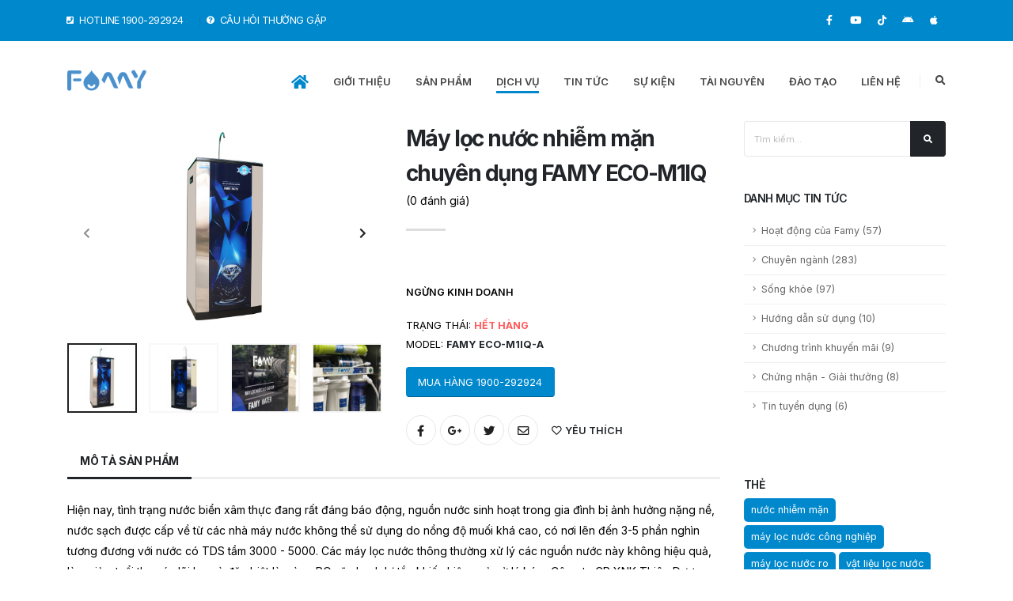

--- FILE ---
content_type: text/html; charset=UTF-8
request_url: https://famy.vn/may-loc-nuoc-nhiem-man/famy-eco-m1iq
body_size: 14857
content:
<!DOCTYPE html>
<html lang="vi">
	<head>
		<meta charset="utf-8">
        <meta name="google-site-verification" content="WmdciTMehMW6N06lDasRAKdNoS23yFLqfvW9EBAxFVg" />
            <title>Máy lọc nước nhiễm mặn, nước lợ chuyên dụng FAMY ECO7IQ-AM</title>
    <meta name="keywords" content="" />
    <meta name="description" content="Thiết kế chuyên dụng cho các nguồn nước nhiễm mặn nước lợ máy lọc nước FAMY ECO7IQ-AM cho ra nước tinh khiết uống trực tiếp theo tiêu chuẩn Bộ y tế" />
    
    <meta property="og:type" content="og:product" />
    <meta property="og:title" content="Máy lọc nước nhiễm mặn chuyên dụng FAMY ECO-M1IQ" />
    <meta property="og:description" content="Thiết kế chuyên dụng cho các nguồn nước nhiễm mặn nước lợ máy lọc nước FAMY ECO7IQ-AM cho ra nước tinh khiết uống trực tiếp theo tiêu chuẩn Bộ y tế" />
    <meta property="og:image" content="https://famy.vn/storage/app/uploads/public/5e8/b33/e87/5e8b33e87fb83601185380.jpg" />
    <meta property="og:image:alt" content="Máy lọc nước nhiễm mặn chuyên dụng FAMY ECO-M1IQ" />
    <meta property="og:url" content="https://famy.vn/may-loc-nuoc-nhiem-man/famy-eco-m1iq" />
    <meta property="og:site_name" content="Famy - Nước sạch từ tâm" />
<meta property="og:url" content="https://famy.vn/may-loc-nuoc-nhiem-man/famy-eco-m1iq" />        <meta name="robots" content="index,follow">
		<!--[if IE]><meta http-equiv='X-UA-Compatible' content='IE=edge,chrome=1'><![endif]-->
        <meta name="generator" content="Famy - Nước sạch từ tâm">
	<link rel="shortcut icon" href="https://famy.vn/themes/new-famy/assets/img/famy-icon.png" type="image/x-icon" />
	<link rel="apple-touch-icon" href="https://famy.vn/themes/new-famy/assets/img/famy-icon.png">
	<meta name="viewport" content="width=device-width, initial-scale=1, minimum-scale=1.0, shrink-to-fit=no">

	<link id="googleFonts" href="https://fonts.googleapis.com/css?family=Inter:300,400,500,600,700,800%7COpen+Sans:400,700,800&display=swap" rel="stylesheet" type="text/css">
    
        
	<link rel="stylesheet" href="https://famy.vn/themes/new-famy/assets/vendor/bootstrap/css/bootstrap.min.css">
	<link rel="stylesheet" href="https://famy.vn/themes/new-famy/assets/vendor/fontawesome-free/css/all.min.css">
	<link rel="stylesheet" href="https://famy.vn/themes/new-famy/assets/css/theme.shop.min.css">

	<!-- Head Libs -->
	<script src="https://famy.vn/themes/new-famy/assets/vendor/modernizr/modernizr.min.js"></script>

	        <link rel="stylesheet" href="https://famy.vn/themes/new-famy/assets/vendor/owl.carousel/assets/owl.carousel.min.css">
	<link rel="stylesheet" href="https://famy.vn/themes/new-famy/assets/vendor/owl.carousel/assets/owl.theme.default.min.css">
	<link rel="stylesheet" href="https://famy.vn/themes/new-famy/assets/vendor/bootstrap-star-rating/css/star-rating.min.css">
	<link rel="stylesheet" href="https://famy.vn/themes/new-famy/assets/vendor/bootstrap-star-rating/themes/krajee-fas/theme.min.css">        <link rel="icon" href="https://famy.vn/themes/new-famy/assets/img/famy-icon.png">
        <!-- Global site tag (gtag.js) - Google Analytics -->
		<script async src="https://www.googletagmanager.com/gtag/js?id=UA-148720348-1"></script>
		<script>
			window.dataLayer = window.dataLayer || [];
			function gtag(){dataLayer.push(arguments);}
			gtag('js', new Date());
			gtag('config', 'UA-148720348-1');
		</script>
        <script type="application/ld+json">
{
	"@context": "https://schema.org",
	"@type": "ProfessionalService",
	"name": "Famy - Nước sạch từ tâm",
	"alternateName": "Famy: Công ty Cổ phần Xuất nhập khẩu Thiên Dương",
	"@id": "https://famy.vn/",
	"logo":  "https://famy.vn/themes/new-famy/assets/img/logo-famy-slim.png",		
	"image": [
							"https://famy.vn/storage/app/uploads/public/5ec/263/d57/5ec263d578acd575397645.jpg",
			],
	"description": "Công ty Cổ phần Xuất nhập khẩu Thiên Dương - Thương hiệu Famy - Nước sạch từ tâm chuyên sản xuất, phân phối máy lọc nước, máy lọc nước nóng lạnh, bộ lọc tổng đầu nguồn, hệ thống lọc nước RO công nghiệp, phụ kiện máy lọc nước trên toàn quốc.",
	"hasMap": "https://www.google.com/maps/place/C%C3%B4ng+Ty+C%E1%BB%95+Ph%E1%BA%A7n+Xu%E1%BA%A5t+Nh%E1%BA%ADp+Kh%E1%BA%A9u+Thi%C3%AAn+D%C6%B0%C6%A1ng/@20.8198252,106.6461781,15z/data=!4m5!3m4!1s0x0:0x3e7bea9ccc814d0e!8m2!3d20.8197946!4d106.6461392",	
	"url": "https://famy.vn/",
	"telephone": "1900292924",
	"priceRange": "VND",
	"email": "cskh@famy.vn",
	"address":[
		{
			"@type": "PostalAddress",
			"streetAddress": "Cụm Công nghiệp 2-9, Số 168 Nguyễn Mẫn",
			"addressLocality": "Kiến An",
			"addressRegion": "Hải Phòng",
			"postalCode": "04000",
			"addressCountry": "VN"
		},
		{
			"@type": "PostalAddress",
			"streetAddress": "Số 01, BT06, Khu đô thị Cựu Viên, Trần Nhân Tông",
			"addressLocality": "Kiến An",
			"addressRegion": "Hải Phòng",
			"postalCode": "04000",
			"addressCountry": "VN"
		},
		{
			"@type": "PostalAddress",
			"streetAddress": "Lô 29, LK6C-C17 Bộ công an, Làng Việt kiều Châu Âu, Mỗ Lao",
			"addressLocality": "Hà Đông",
			"addressRegion": "Hà Nội",
			"postalCode": "10000",
			"addressCountry": "VN"
		},
		{
			"@type": "PostalAddress",
			"streetAddress": "Số 672 Lý Bôn",
			"addressLocality": "Kỳ Bá",
			"addressRegion": "Thái Bình",
			"postalCode": "410000",
			"addressCountry": "VN"
		},
		{
			"@type": "PostalAddress",
			"streetAddress": "Số 942 Nguyễn Công Trứ",
			"addressLocality": "Ninh Sơn",
			"addressRegion": "Ninh Bình",
			"postalCode": "08100",
			"addressCountry": "VN"
		},
		{
			"@type": "PostalAddress",
			"streetAddress": "Số 26 Lê Công Thanh",
			"addressLocality": "Phủ Lý",
			"addressRegion": "Hà Nam",
			"postalCode": "18000",
			"addressCountry": "VN"
		}
	],
	"review": {
	    "@type": "Review",
	    "reviewRating": {
	      "@type": "Rating",
	      "ratingValue": "4.9",
	      "bestRating": "5"
	    },
	    "author": {
	      "@type": "Person",
	      "name": "Kiên Đặng"
	    }
	  },
	"geo": {
	"@type": "GeoCoordinates",
	"latitude": 20.8198252,
	"longitude": 106.6461781
	},
	"openingHoursSpecification": {
	"@type": "OpeningHoursSpecification",
	"dayOfWeek": [
	  "Monday",
	  "Tuesday",
	  "Wednesday",
	  "Thursday",
	  "Friday",
	  "Saturday",
	"Sunday"

	],
	"opens": "07:30",
	"closes": "18:00"
	},
	"sameAs": [
		"https://www.facebook.com/locnuocfamy/",
		"https://www.youtube.com/channel/UC9iHrRt6fVfC_iDYBq3S0gQ",
		"https://www.pinterest.com/famyvietnam2021",
		"https://twitter.com/Famy17134540",
		"https://famyvn.wordpress.com",
		"https://en.gravatar.com/famyvn",
		"https://seositecheckup.com/seo-audit/famy.vn"
	]
}
</script>
        <link rel="canonical" href="https://famy.vn/may-loc-nuoc-nhiem-man/famy-eco-m1iq" />
        <!-- Meta Pixel Code -->
        <script>
          !function(f,b,e,v,n,t,s)
          {if(f.fbq)return;n=f.fbq=function(){n.callMethod?
          n.callMethod.apply(n,arguments):n.queue.push(arguments)};
          if(!f._fbq)f._fbq=n;n.push=n;n.loaded=!0;n.version='2.0';
          n.queue=[];t=b.createElement(e);t.async=!0;
          t.src=v;s=b.getElementsByTagName(e)[0];
          s.parentNode.insertBefore(t,s)}(window, document,'script',
          'https://connect.facebook.net/en_US/fbevents.js');
          fbq('init', '178923221510561');
          fbq('track', 'PageView');
        </script>
        <noscript><img height="1" width="1" style="display:none"
          src="https://www.facebook.com/tr?id=178923221510561&ev=PageView&noscript=1"
        /></noscript>
        <!-- End Meta Pixel Code -->
	</head>
	<body data-plugin-page-transition>
        <div class="body">
        	<header id="header" class="header-effect-shrink" data-plugin-options="{'stickyEnabled': true, 'stickyEffect': 'shrink', 'stickyEnableOnBoxed': true, 'stickyEnableOnMobile': true, 'stickyChangeLogo': true, 'stickyStartAt': 120, 'stickyHeaderContainerHeight': 70}">
	<div class="header-body border-top-0">
		<div class="header-top header-top-default border-bottom-0 bg-color-primary">
			<div class="container">
				<div class="header-row py-2">
					<div class="header-column justify-content-start">
						<div class="header-row">
							<nav class="header-nav-top">
								<ul class="nav nav-pills">
									<li class="nav-item">
										<a class="nav-link pl-0 text-light opacity-10" href="tel:1900292924"><i class="fas fa-phone-square"></i> HOTLINE 1900-292924</a>
									</li>
									<li class="nav-item nav-item-left-border nav-item-left-border-remove nav-item-left-border-sm-show">
										<a class="nav-link pl-0 text-light opacity-10" href="https://famy.vn/cau-hoi-thuong-gap"><i class="fas fa-question-circle"></i> CÂU HỎI THƯỜNG GẶP</a>
									</li>
								</ul>
							</nav>
						</div>
					</div>
					<div class="header-column justify-content-end">
						<div class="header-row">
							<nav class="header-nav-top">
								<ul class="header-social-icons social-icons d-none d-sm-block social-icons-clean social-icons-icon-light">
									<li class="social-icons-facebook"><a href="https://www.facebook.com/famynuocsachtutam" tagert="_blank" rel="nofollow" title="Fanpage Facebook Famy"><i class="fab fa-facebook-f"></i></a></li>
									<li class="social-icons-youtube"><a rel="nofollow" href="https://www.youtube.com/c/famynuocsachtutam" target="_blank" title="Kênh Youtube Famy"><i class="fab fa-youtube"></i></a></li>
									<li class="social-icons-tiktok"><a rel="nofollow" href="https://www.tiktok.com/@famy.vn" target="_blank" title="Kênh Tiktok Famy"><i class="fab fa-tiktok"></i></a></li>
									<li class="social-icons-android"><a tagert="_blank" rel="nofollow" href="https://play.google.com/store/apps/details?id=com.famycare.famy.vn" target="_blank" title="Ứng dụng Android FamyCare"><i class="fab fa-android"></i></a></li>
									<li class="social-icons-apple"><a tagert="_blank" rel="nofollow" href="https://apps.apple.com/sg/app/famycare/id1602354728" target="_blank" title="Ứng dụng iOS FamyCare"><i class="fab fa-apple"></i></a></li>
								</ul>
							</nav>
						</div>
					</div>
				</div>
			</div>
		</div>
		<div class="header-container header-container-md container">
			<div class="header-row">
				<div class="header-column">
					<div class="header-row">
						<div class="header-logo">
							<a href="https://famy.vn">
								<img alt="Famy Logo" width="100" height="48" data-sticky-width="82" data-sticky-height="40" src="https://famy.vn/themes/new-famy/assets/img/logo-famy-slim.png">
							</a>
						</div>
					</div>
				</div>
				<div class="header-column justify-content-end">
					<div class="header-row">
						<div class="header-nav header-nav-line header-nav-bottom-line header-nav-bottom-line-no-transform header-nav-bottom-line-active-text-dark header-nav-bottom-line-effect-1 order-2 order-lg-1">
							<div class="header-nav-main header-nav-main-square header-nav-main-text-capitalize header-nav-main-text-size-2 header-nav-main-text-weight-600 header-nav-main-dropdown-no-borders header-nav-main-effect-2 header-nav-main-sub-effect-1">
								<nav class="collapse">
									<ul class="nav nav-pills" id="mainNav">
										<li class="dropdown">
											<a class="dropdown-item" href="https://famy.vn">
												<i class="fas fa-home text-5 text-color-primary"></i>
											</a>
										</li>
										<li class="dropdown">
											<a class="dropdown-item" href="https://famy.vn/gioi-thieu">
												GIỚI THIỆU
											</a>
										</li>
										<li class="dropdown dropdown-mega">
											<a class="dropdown-item dropdown-toggle" href="#">
												SẢN PHẨM
											</a>
											<ul class="dropdown-menu">
												<li>
													<div class="dropdown-mega-content">
														<div class="row">
															<div class="col-lg-3">
																<span class="dropdown-mega-sub-title">MÁY LỌC NƯỚC GIA ĐÌNH</span>
																<ul class="dropdown-mega-sub-nav">
																	<li><a class="dropdown-item" href="https://famy.vn/may-loc-nuoc">Máy lọc nước</a></li>
																	<li><a class="dropdown-item" href="https://famy.vn/may-loc-nuoc-ro-ion-kiem">Máy lọc nước RO Ion kiềm</a></li>
																	<li><a class="dropdown-item" href="https://famy.vn/may-loc-nuoc-nhiem-man">Máy lọc nước nhiễm mặn</a></li>
																	<li><a class="dropdown-item" href="https://famy.vn/may-loc-nuoc-nong-lanh">Máy lọc nước nóng lạnh</a></li>
																	
																</ul>
																<span class="dropdown-mega-sub-title">LỌC NƯỚC TỔNG ĐẦU NGUỒN</span>
																<ul class="dropdown-mega-sub-nav">
																	<li><a class="dropdown-item" href="https://famy.vn/loc-nuoc-dau-nguon">Bộ lọc nước đầu nguồn</a></li>
																	<li><a class="dropdown-item" href="https://famy.vn/loc-tong-chung-cu">Bộ lọc nước tổng chung cư</a></li>
																	<li><a class="dropdown-item" href="https://famy.vn/heat-pump">Nước nóng trung tâm Heat pump</a></li>
																	<li><a class="dropdown-item" href="https://famy.vn/loc-nuoc-gieng-khoan">Máy lọc nước giếng khoan</a></li>
																</ul>
																
															</div>
															<div class="col-lg-3">
																<span class="dropdown-mega-sub-title">MÁY LỌC NƯỚC CÔNG NGHIỆP</span>
																<ul class="dropdown-mega-sub-nav">
																	<li><a class="dropdown-item" href="https://famy.vn/may-loc-nuoc-ban-cong-nghiep">Máy lọc nước bán công nghiệp</a></li>
																	<li><a class="dropdown-item" href="https://famy.vn/may-loc-nuoc-cong-nghiep">Máy lọc nước công nghiệp</a></li>
																</ul>
																<span class="dropdown-mega-sub-title">PHỤ KIỆN LỌC NƯỚC</span>
																<ul class="dropdown-mega-sub-nav">
																	<li><a class="dropdown-item" href="https://famy.vn/phu-kien-may-loc-nuoc">Phụ kiện máy lọc nước</a></li>
																	<li><a class="dropdown-item" href="https://famy.vn/vat-lieu-loc-nuoc">Vật liệu lọc nước</a></li>
																	<li><a class="dropdown-item" href="https://famy.vn/phu-kien-loc-tong-may-cong-nghiep">Phụ kiện lọc tổng và máy công nghiệp</a></li>
																</ul>
															</div>
															<div class="col-lg-6">
																<span class="dropdown-mega-sub-title">FAMY - MÁY LỌC NƯỚC SỐ 1 VIỆT NAM</span>
																<img src="https://famy.vn/themes/new-famy/assets/img/famy/famy-may-loc-nuoc-so-1-viet-nam.jpg" class="img-fluid" alt="Famy - Máy lọc nước số 1 Việt Nam" width="800" height="533">
															</div>
														</div>
													</div>
												</li>
											</ul>
										</li>
										<li class="dropdown">
											<a class="dropdown-item dropdown-toggle active" href="#">
												DỊCH VỤ
											</a>
											<ul class="dropdown-menu">
												<li>
													<a class="dropdown-item" href="https://famy.vn/bao-hanh-dien-tu">BẢO HÀNH ĐIỆN TỬ</a>
												</li>
												<!-- <li>
													<a class="dropdown-item" href="#">KIỂM TRA SẢN PHẨM</a>
												</li> -->
												<!-- <li>
												    <a class="dropdown-item" href="https://famy.vn/thay-loi-loc-nuoc">THAY LÕI LỌC NƯỚC TẠI NHÀ</a>
												</li> -->
												<li>
													<a class="dropdown-item" href="https://famy.vn/sua-may-loc-nuoc">SỬA MÁY LỌC NƯỚC TẠI NHÀ</a>
												</li>
												<!-- <li>
													<a class="dropdown-item" href="https://famy.vn/he-thong-phan-phoi">HỆ THỐNG PHÂN PHỐI</a>
												</li> -->
											</ul>
										</li>
										<li class="dropdown">
											<a class="dropdown-item dropdown-toggle" href="#">
												TIN TỨC
											</a>
											<ul class="dropdown-menu">
												<li>
													<a class="dropdown-item" href="https://famy.vn/danh-muc-tin/tin-tuc-nganh">
														CHUYÊN NGÀNH
													</a>
												</li>
												<li>
													<a class="dropdown-item" href="https://famy.vn/danh-muc-tin/cuoc-song">
				        								SỐNG KHỎE
				        							</a>
												</li>
												<li>
													<a class="dropdown-item" href="https://famy.vn/danh-muc-tin/tin-cong-ty">
														HOẠT ĐỘNG CỦA FAMY
													</a>
												</li>
												<li>
													<a class="dropdown-item" href="https://famy.vn/huong-dan-su-dung">
														HƯỚNG DẪN SỬ DỤNG
													</a>
												</li>
												<li>
													<a class="dropdown-item" href="https://famy.vn/danh-muc-tin/chuong-trinh-khuyen-mai">
														CHƯƠNG TRÌNH KHUYẾN MÃI
													</a>
												</li>
												<li>
													<a class="dropdown-item" href="https://famy.vn/danh-muc-tin/chung-nhan-giai-thuong">
														GIẢI THƯỞNG CHỨNG NHẬN
													</a>
												</li>	
												<li>
													<a class="dropdown-item" href="https://famy.vn/cau-hoi-thuong-gap">
				        								CÂU HỎI THƯỜNG GẶP
				        							</a>
												</li>
												<li>
													<a class="dropdown-item" href="https://famy.vn/danh-muc-tin/tin-tuyen-dung">
														TIN TUYỂN DỤNG
													</a>
												</li>
												<li>
													<a class="dropdown-item" href="https://famy.vn/kinh-doanh-may-loc-nuoc">
				        								HỢP TÁC KINH DOANH
				        							</a>
												</li>
											</ul>
										</li>
										<li class="dropdown">
											<a class="dropdown-item" href="https://famy.vn/su-kien">
												SỰ KIỆN
											</a>
										</li>
										<li class="dropdown">
											<a class="dropdown-item dropdown-toggle" href="#">
												TÀI NGUYÊN
											</a>
											<ul class="dropdown-menu">
												<li class="dropdown-submenu">
										            <a class="dropdown-item">HÌNH ẢNH</a>
										            <ul class="dropdown-menu">
				        						        <li>
				        						            <a class="dropdown-item" href="https://famy.vn/album/khach-hang-su-dung-may-loc-nuoc-ro-ion-kiem-famy">Khách hàng sử dụng máy ion kiềm</a>
				        						        </li>
				        						        <li>
				        						            <a class="dropdown-item" href="https://famy.vn/album/may-loc-nuoc-famy-va-nguoi-tieu-dung">FAMY và người tiêu dùng</a>
				        						        </li>
				        						        <li>
				        						            <a class="dropdown-item" href="https://famy.vn/album/bo-loc-nuoc-tong-dau-nguon-famy">Bộ lọc tổng gia đình</a>
				        						        </li>
				        						        <li>
				        						            <a class="dropdown-item" href="https://famy.vn/album/he-thong-loc-nuoc-cong-nghiep-famy">Hệ thống lọc công nghiệp</a>
				        						        </li>
				        						        <li>
				        						            <a class="dropdown-item" href="https://famy.vn/album/nha-phan-phoi-dai-ly-may-loc-nuoc-famy">Nhà phân phối, đại lý FAMY</a>
				        						        </li>
				        						        <li>
				        						            <a class="dropdown-item" href="https://famy.vn/su-kien">Chương trình, sự kiện Famy</a>
				        						        </li>
				        						    </ul>
										        </li>
										        <li>
										            <a class="dropdown-item" href="https://famy.vn/video-may-loc-nuoc-famy">VIDEO</a>
										        </li>
										        <li>
										            <a class="dropdown-item" href="https://famy.vn/tai-lieu">TÀI LIỆU</a>
										        </li>
											</ul>
										</li>
										<li class="dropdown">
											<a class="dropdown-item dropdown-toggle" href="#">
												ĐÀO TẠO
											</a>
											<ul class="dropdown-menu">
										        <li class="dropdown-submenu">
										            <a class="dropdown-item">TÀI LIỆU ĐÀO TẠO</a>
										            <ul class="dropdown-menu">
				        						        <li>
				        						            <a class="dropdown-item" href="https://famy.vn/dao-tao/bo-loc-tong">Bộ lọc tổng</a>
				        						        </li>
				        						        <li>
				        						            <a class="dropdown-item" href="https://famy.vn/dao-tao/ro-ion-kiem">Hệ sinh thái RO ion kiềm</a>
				        						        </li>
				        						    </ul>
										        </li>
										        <li>
										            <a class="dropdown-item" href="https://famy.vn/ky-thi/hoc-vien">THI TRẮC NGHIỆM</a>
										        </li>
											</ul>
										</li>
										<li class="dropdown">
											<a class="dropdown-item" href="https://famy.vn/lien-he">
												LIÊN HỆ
											</a>
										</li>
									</ul>
								</nav>
							</div>
							<button class="btn header-btn-collapse-nav" data-toggle="collapse" data-target=".header-nav-main nav">
								DANH MỤC SẢN PHẨM <i class="fas fa-bars"></i>
							</button>
						</div>
						<div class="header-nav-features header-nav-features-no-border header-nav-features-lg-show-border order-1 order-lg-2">
							<div class="header-nav-feature header-nav-features-search d-inline-flex">
								<a href="#" class="header-nav-features-toggle text-decoration-none" data-focus="headerSearch"><i class="fas fa-search header-nav-top-icon"></i></a>
								<div class="header-nav-features-dropdown header-nav-features-dropdown-mobile-fixed" id="headerTopSearchDropdown">
									<form action="https://famy.vn/search" method="get" role="search">
										<div class="simple-search input-group">
											<input class="form-control text-1" id="headerSearch" name="q" type="text" value="" placeholder="Tìm kiếm...">
											<span class="input-group-append">
												<button class="btn" type="submit">
													<i class="fas fa-search header-nav-top-icon text-color-primary"></i>
												</button>
											</span>
										</div>
									</form>
								</div>
							</div>
							<!-- <div class="header-nav-feature header-nav-features-cart d-inline-flex ml-2">
								<button class="btn btn-primary btn-outline" data-toggle="modal" data-target="#consultantModal"><i class="icons icon-earphones-alt"></i> TƯ VẤN MUA MÁY</button>
							</div> -->
						</div>
					</div>
				</div>
			</div>
		</div>
	</div>
</header>

<!-- <div class="modal fade" id="consultantModal" tabindex="-1" role="dialog" aria-labelledby="formModalLabel" aria-hidden="true">
	<div class="modal-dialog">
		<div class="modal-content">
			<div class="modal-header">
				<h4 class="modal-title text-color-primary text-center" id="formModalLabel">TƯ VẤN</h4>
				<button type="button" class="close" data-dismiss="modal" aria-hidden="true">&times;</button>
			</div>
			<div class="modal-body">
				<form id="demo-form" class="mb-4" novalidate="novalidate">
					<div class="form-group row align-items-center">
						<label class="col-sm-12 text-left mb-0">Nhân viên tư vấn Famy sẽ liên hệ lại với bạn ngay khi nhận được tin nhắn này!</label>
					</div>
					<div class="form-group row align-items-center">
						<label class="col-sm-3 text-left text-sm-right mb-0">Họ tên</label>
						<div class="col-sm-9">
							<input type="text" name="name" class="form-control border-color-primary" required/>
						</div>
					</div>
					<div class="form-group row align-items-center">
						<label class="col-sm-3 text-left text-sm-right mb-0">Điện thoại</label>
						<div class="col-sm-9">
							<input type="email" name="email" class="form-control border-color-primary" required/>
						</div>
					</div>
					<div class="form-group row align-items-center">
						<label class="col-sm-3 text-left text-sm-right mb-0">Địa chỉ</label>
						<div class="col-sm-9">
							<input type="url" name="url" class="form-control border-color-primary"/>
						</div>
					</div>
					<div class="form-group row align-items-center">
						<label class="col-sm-3 text-left text-sm-right mb-0">Tư vấn</label>
						<div class="col-sm-9">
							<select class="form-control border-color-primary">
								<option>Mua máy lọc nước mới</option>
								<option>Tư vấn hệ thống lọc công nghiệp</option>
								<option>Tìm địa điểm mua máy</option>
							</select>
						</div>
					</div>
					<div class="form-group row">
						<label class="col-sm-3 text-left text-sm-right mb-0">Yêu cầu thêm</label>
						<div class="col-sm-9">
							<textarea rows="3" class="form-control border-color-primary" required></textarea>
						</div>
					</div>
				</form>
			</div>
			<div class="modal-footer">
				<button type="button" class="btn btn-primary">Xác nhận</button>
			</div>
		</div>
	</div>
</div> -->        	<div role="main" class="main">
        		<!-- <section class="mt-0 pt-0">
    <div class="row mt-0 pt-0 mb-3">
        <div class="col-md-12 mt-0 pt-0">
            <a href="https://famy.vn/tin-tuc/quy-chuan-nuoc-uong-truc-tiep-la-gi-tai-sao-may-loc-nuoc-hop-chuan-moi-dam-bao-suc-khoe-nguoi-tieu-dung" rel="nofollow">
                <img src="https://famy.vn/themes/new-famy/assets/img/famy/product/may-loc-nuoc-famy-dat-tieu-chuan-nuoc-uong-truc-tiep-qcvn-6-1-2010-byt-bo-y-te-1.jpg" class="img-fluid" alt="Máy lọc nước Famy đạt tiêu chuẩn nước uống trực tiếp QCVN6-1:2010/BYT của Bộ y tế">
            </a>
        </div>
    </div>
</section> -->
<div class="container">
	<div class="row">
		<div class="col-lg-9">
			<div class="row">
				<div class="col-lg-6">
															<div class="thumb-gallery-wrapper">
						<div class="thumb-gallery-detail owl-carousel owl-theme manual nav-inside nav-style-1 nav-dark mb-3">
														<div>
								<img alt="Máy lọc nước nhiễm mặn chuyên dụng FAMY ECO-M1IQ" class="img-fluid" src="https://famy.vn/storage/app/uploads/public/5ec/263/d57/5ec263d578acd575397645.jpg" data-zoom-image="https://famy.vn/storage/app/uploads/public/5ec/263/d57/5ec263d578acd575397645.jpg">
							</div>
														<div>
								<img alt="Máy lọc nước nhiễm mặn chuyên dụng FAMY ECO-M1IQ" class="img-fluid" src="https://famy.vn/storage/app/uploads/public/5e8/b33/e87/5e8b33e87fb83601185380.jpg" data-zoom-image="https://famy.vn/storage/app/uploads/public/5e8/b33/e87/5e8b33e87fb83601185380.jpg">
							</div>
														<div>
								<img alt="Máy lọc nước nhiễm mặn chuyên dụng FAMY ECO-M1IQ" class="img-fluid" src="https://famy.vn/storage/app/uploads/public/5e8/b33/e90/5e8b33e904e1b092917746.jpg" data-zoom-image="https://famy.vn/storage/app/uploads/public/5e8/b33/e90/5e8b33e904e1b092917746.jpg">
							</div>
														<div>
								<img alt="Máy lọc nước nhiễm mặn chuyên dụng FAMY ECO-M1IQ" class="img-fluid" src="https://famy.vn/storage/app/uploads/public/5e8/b33/e94/5e8b33e94acbe921786952.jpg" data-zoom-image="https://famy.vn/storage/app/uploads/public/5e8/b33/e94/5e8b33e94acbe921786952.jpg">
							</div>
														<div>
								<img alt="Máy lọc nước nhiễm mặn chuyên dụng FAMY ECO-M1IQ" class="img-fluid" src="https://famy.vn/storage/app/uploads/public/5fe/ace/e05/5feacee055f1e724211045.jpg" data-zoom-image="https://famy.vn/storage/app/uploads/public/5fe/ace/e05/5feacee055f1e724211045.jpg">
							</div>
														<div>
								<img alt="Máy lọc nước nhiễm mặn chuyên dụng FAMY ECO-M1IQ" class="img-fluid" src="https://famy.vn/storage/app/uploads/public/5fe/ace/e0b/5feacee0bd923538120115.jpg" data-zoom-image="https://famy.vn/storage/app/uploads/public/5fe/ace/e0b/5feacee0bd923538120115.jpg">
							</div>
														<div>
								<img alt="Máy lọc nước nhiễm mặn chuyên dụng FAMY ECO-M1IQ" class="img-fluid" src="https://famy.vn/storage/app/uploads/public/5fe/ace/e12/5feacee12c314325523790.jpg" data-zoom-image="https://famy.vn/storage/app/uploads/public/5fe/ace/e12/5feacee12c314325523790.jpg">
							</div>
														<div>
								<img alt="Máy lọc nước nhiễm mặn chuyên dụng FAMY ECO-M1IQ" class="img-fluid" src="https://famy.vn/storage/app/uploads/public/5fe/ace/e19/5feacee19641f990468840.jpg" data-zoom-image="https://famy.vn/storage/app/uploads/public/5fe/ace/e19/5feacee19641f990468840.jpg">
							</div>
														<div>
								<img alt="Máy lọc nước nhiễm mặn chuyên dụng FAMY ECO-M1IQ" class="img-fluid" src="https://famy.vn/storage/app/uploads/public/5fe/ace/e1d/5feacee1db8c5232396257.jpg" data-zoom-image="https://famy.vn/storage/app/uploads/public/5fe/ace/e1d/5feacee1db8c5232396257.jpg">
							</div>
														<div>
								<img alt="Máy lọc nước nhiễm mặn chuyên dụng FAMY ECO-M1IQ" class="img-fluid" src="https://famy.vn/storage/app/uploads/public/5fe/ace/e20/5feacee205fe1646334633.jpg" data-zoom-image="https://famy.vn/storage/app/uploads/public/5fe/ace/e20/5feacee205fe1646334633.jpg">
							</div>
														<div>
								<img alt="Máy lọc nước nhiễm mặn chuyên dụng FAMY ECO-M1IQ" class="img-fluid" src="https://famy.vn/storage/app/uploads/public/5fe/ace/e29/5feacee294d3b488141313.jpg" data-zoom-image="https://famy.vn/storage/app/uploads/public/5fe/ace/e29/5feacee294d3b488141313.jpg">
							</div>
														<div>
								<img alt="Máy lọc nước nhiễm mặn chuyên dụng FAMY ECO-M1IQ" class="img-fluid" src="https://famy.vn/storage/app/uploads/public/5fe/ace/e2b/5feacee2bc95c745555803.jpg" data-zoom-image="https://famy.vn/storage/app/uploads/public/5fe/ace/e2b/5feacee2bc95c745555803.jpg">
							</div>
														<div>
								<img alt="Máy lọc nước nhiễm mặn chuyên dụng FAMY ECO-M1IQ" class="img-fluid" src="https://famy.vn/storage/app/uploads/public/5fe/ace/e2e/5feacee2ee788639673956.jpg" data-zoom-image="https://famy.vn/storage/app/uploads/public/5fe/ace/e2e/5feacee2ee788639673956.jpg">
							</div>
														<div>
								<img alt="Máy lọc nước nhiễm mặn chuyên dụng FAMY ECO-M1IQ" class="img-fluid" src="https://famy.vn/storage/app/uploads/public/5fe/ace/e32/5feacee32951b420418266.jpg" data-zoom-image="https://famy.vn/storage/app/uploads/public/5fe/ace/e32/5feacee32951b420418266.jpg">
							</div>
														<div>
								<img alt="Máy lọc nước nhiễm mặn chuyên dụng FAMY ECO-M1IQ" class="img-fluid" src="https://famy.vn/storage/app/uploads/public/5fe/ace/e38/5feacee38e9aa895883768.jpg" data-zoom-image="https://famy.vn/storage/app/uploads/public/5fe/ace/e38/5feacee38e9aa895883768.jpg">
							</div>
													</div>
						<div class="thumb-gallery-thumbs owl-carousel owl-theme manual thumb-gallery-thumbs">
														<div class="cur-pointer">
								<img alt="Máy lọc nước nhiễm mặn chuyên dụng FAMY ECO-M1IQ" class="img-fluid" src="https://famy.vn/storage/app/uploads/public/5ec/263/d57/thumb_1089_100_100_0_0_crop.jpg">
							</div>
														<div class="cur-pointer">
								<img alt="Máy lọc nước nhiễm mặn chuyên dụng FAMY ECO-M1IQ" class="img-fluid" src="https://famy.vn/storage/app/uploads/public/5e8/b33/e87/thumb_1009_100_100_0_0_crop.jpg">
							</div>
														<div class="cur-pointer">
								<img alt="Máy lọc nước nhiễm mặn chuyên dụng FAMY ECO-M1IQ" class="img-fluid" src="https://famy.vn/storage/app/uploads/public/5e8/b33/e90/thumb_1012_100_100_0_0_crop.jpg">
							</div>
														<div class="cur-pointer">
								<img alt="Máy lọc nước nhiễm mặn chuyên dụng FAMY ECO-M1IQ" class="img-fluid" src="https://famy.vn/storage/app/uploads/public/5e8/b33/e94/thumb_1013_100_100_0_0_crop.jpg">
							</div>
														<div class="cur-pointer">
								<img alt="Máy lọc nước nhiễm mặn chuyên dụng FAMY ECO-M1IQ" class="img-fluid" src="https://famy.vn/storage/app/uploads/public/5fe/ace/e05/thumb_1957_100_100_0_0_crop.jpg">
							</div>
														<div class="cur-pointer">
								<img alt="Máy lọc nước nhiễm mặn chuyên dụng FAMY ECO-M1IQ" class="img-fluid" src="https://famy.vn/storage/app/uploads/public/5fe/ace/e0b/thumb_1958_100_100_0_0_crop.jpg">
							</div>
														<div class="cur-pointer">
								<img alt="Máy lọc nước nhiễm mặn chuyên dụng FAMY ECO-M1IQ" class="img-fluid" src="https://famy.vn/storage/app/uploads/public/5fe/ace/e12/thumb_1959_100_100_0_0_crop.jpg">
							</div>
														<div class="cur-pointer">
								<img alt="Máy lọc nước nhiễm mặn chuyên dụng FAMY ECO-M1IQ" class="img-fluid" src="https://famy.vn/storage/app/uploads/public/5fe/ace/e19/thumb_1960_100_100_0_0_crop.jpg">
							</div>
														<div class="cur-pointer">
								<img alt="Máy lọc nước nhiễm mặn chuyên dụng FAMY ECO-M1IQ" class="img-fluid" src="https://famy.vn/storage/app/uploads/public/5fe/ace/e1d/thumb_1961_100_100_0_0_crop.jpg">
							</div>
														<div class="cur-pointer">
								<img alt="Máy lọc nước nhiễm mặn chuyên dụng FAMY ECO-M1IQ" class="img-fluid" src="https://famy.vn/storage/app/uploads/public/5fe/ace/e20/thumb_1962_100_100_0_0_crop.jpg">
							</div>
														<div class="cur-pointer">
								<img alt="Máy lọc nước nhiễm mặn chuyên dụng FAMY ECO-M1IQ" class="img-fluid" src="https://famy.vn/storage/app/uploads/public/5fe/ace/e29/thumb_1963_100_100_0_0_crop.jpg">
							</div>
														<div class="cur-pointer">
								<img alt="Máy lọc nước nhiễm mặn chuyên dụng FAMY ECO-M1IQ" class="img-fluid" src="https://famy.vn/storage/app/uploads/public/5fe/ace/e2b/thumb_1964_100_100_0_0_crop.jpg">
							</div>
														<div class="cur-pointer">
								<img alt="Máy lọc nước nhiễm mặn chuyên dụng FAMY ECO-M1IQ" class="img-fluid" src="https://famy.vn/storage/app/uploads/public/5fe/ace/e2e/thumb_1965_100_100_0_0_crop.jpg">
							</div>
														<div class="cur-pointer">
								<img alt="Máy lọc nước nhiễm mặn chuyên dụng FAMY ECO-M1IQ" class="img-fluid" src="https://famy.vn/storage/app/uploads/public/5fe/ace/e32/thumb_1966_100_100_0_0_crop.jpg">
							</div>
														<div class="cur-pointer">
								<img alt="Máy lọc nước nhiễm mặn chuyên dụng FAMY ECO-M1IQ" class="img-fluid" src="https://famy.vn/storage/app/uploads/public/5fe/ace/e38/thumb_1967_100_100_0_0_crop.jpg">
							</div>
													</div>
					</div>
									</div>

				<div class="col-lg-6">
					<div class="summary entry-summary position-relative">
						<h1 class="mb-0 font-weight-bold text-7">Máy lọc nước nhiễm mặn chuyên dụng FAMY ECO-M1IQ</h1>
						<div class="pb-0 clearfix d-flex align-items-center">
							<div title="Rated 3 out of 5" class="float-left">
								<input type="text" class="d-none" value="3" title="" data-plugin-star-rating data-plugin-options="{'displayOnly': true, 'color': 'primary', 'size':'xs'}">
							</div>

							<div class="review-num">
								<a href="#review" class="text-decoration-none text-color-default text-color-hover-primary">
									<span class="count text-color-inherit" itemprop="ratingCount">(0</span> đánh giá)
								</a>
							</div>
						</div>

						<div class="divider divider-small">
							<hr class="bg-color-grey-scale-4">
						</div>
												<p class="price mb-3">
													</p>
						<p class="price mb-3">
														    <span class="amount">NGỪNG KINH DOANH</span>
													</p>
						<p class="text-3-5 mb-3"></p>

						<ul class="list list-unstyled text-2">
							<li class="mb-0">
								TRẠNG THÁI: 
																	<strong class="text-color-danger">HẾT HÀNG</strong>
															</li>
							<li class="mb-0">MODEL: <strong class="text-color-dark">FAMY ECO-M1IQ-A</strong></li>
						</ul>


						<button class="btn btn-primary mb-4">MUA HÀNG 1900-292924</button>

						<div class="d-flex align-items-center">
							<ul class="social-icons social-icons-medium social-icons-clean-with-border social-icons-clean-with-border-border-grey social-icons-clean-with-border-icon-dark mr-3 mb-0">
								<!-- Facebook -->
								<li class="social-icons-facebook">
									<a href="http://www.facebook.com/sharer.php?u=https://famy.vn/san-pham/famy-eco-m1iq" target="_blank" data-toggle="tooltip" data-placement="top" title="Share On Facebook">
										<i class="fab fa-facebook-f"></i>
									</a>
								</li>
								<!-- Google+ -->
								<li class="social-icons-googleplus">
									<a href="https://plus.google.com/share?url=https://famy.vn/san-pham/famy-eco-m1iq" target="_blank" data-toggle="tooltip" data-placement="top" title="Share On Google+">
										<i class="fab fa-google-plus-g"></i>
									</a>
								</li>
								<!-- Twitter -->
								<li class="social-icons-twitter">
									<a href="https://twitter.com/share?url=https://famy.vn/san-pham/famy-eco-m1iq&amp;text=Simple%20Share%20Buttons&amp;hashtags=simplesharebuttons" target="_blank" data-toggle="tooltip" data-placement="top" title="Share On Twitter">
										<i class="fab fa-twitter"></i>
									</a>
								</li>
								<!-- Email -->
								<li class="social-icons-email">
									<a href="mailto:?Subject=Share This Page&amp;Body=I%20saw%20this%20and%20thought%20of%20you!%20 https://famy.vn/san-pham/famy-eco-m1iq" data-toggle="tooltip" data-placement="top" title="Share By Email">
										<i class="far fa-envelope"></i>
									</a>
								</li>
							</ul>
							<a href="#" class="d-flex align-items-center text-decoration-none text-color-dark text-color-hover-primary font-weight-semibold text-2">
								<i class="far fa-heart mr-1"></i> YÊU THÍCH
							</a>
						</div>

					</div>

				</div>
			</div>

			<div class="row">
				<div class="col">
					<div class="tabs tabs-simple tabs-simple-full-width-line tabs-product tabs-dark mb-2">
						<ul class="nav nav-tabs justify-content-start">
							<li class="nav-item active"><a class="nav-link active font-weight-bold text-3 text-uppercase py-2 px-3" href="#productDescription" data-toggle="tab">MÔ TẢ SẢN PHẨM</a></li>
						</ul>
						<div class="tab-content p-0">
							<div class="tab-pane px-0 py-3 active" id="productDescription">
								<p>Hiện nay, tình trạng nước biển xâm thực đang rất đáng báo động, nguồn nước sinh hoạt trong gia đình bị ảnh hưởng nặng nề, nước sạch được cấp về từ các nhà máy nước không thể sử dụng do nồng độ muối khá cao, có nơi lên đến 3-5 phần nghìn tương đương với nước có TDS tầm 3000 - 5000. Các máy lọc nước thông thường xử lý các nguồn nước này không hiệu quả, làm giảm tuổi thọ các lõi lọc và đặc biệt là màng RO sẽ nhanh bị tắc khiến hiệu quả xử lý kém. Công ty CP XNK Thiên Dương sau một thời gian nghiên cứu cho ra mắt dòng sản phẩm Máy lọc nước chuyên dụng cho nước nhiễm mặn, nước lợ với hiệu quả xử lý lên đến 98%, nguồn nước sau khi qua máy lọc có thể uống trực tiếp theo tiêu chuẩn QCVN 6-1:2010/BYT của Bộ y tế ban hành.</p>

<h2>Đặc điểm nổi trội của dòng máy lọc nước nhiễm mặn chuyên dụng FAMY ECO M1IQ-A</h2>

<p>Máy lọc nước nhiễm mặn chuyên dụng được thiết kế hướng tới hoạt động ổn định, bền bỉ trong môi trường có độ mặn cao:</p>

<ul>
	<li>Vỏ máy được thiết kế bằng Inox và kính cường lực cho phép chống ăn mòn khi hoạt động trong môi trường có độ mặn cao.</li>
	<li>Màng RO chuyên dụng được dùng trong xử lý nước nhiễm mặn, đây là loại màng được thiết kế đặc biệt có khả năng loại bỏ muối (NaCl) có nồng độ cao lên đến 3-5 phần nghìn (nước biển có độ mặn 35 phần nghìn).</li>
	<li>Bình áp chứa nước tinh khiết thiết kế bằng nhựa chống ăn mòn tuyệt đối.</li>
	<li>Hệ thống bơm với cánh nhựa chống ăn mòn khi hoạt động lâu dài trong môi trường có độ mặn cao.</li>
</ul>

<p>Famy chú trọng từ khâu thiết kế, thử nghiệm, do đó các sản phẩm khi được đưa vào dây chuyền sản xuất là những sản phẩm đảm bảo đáp ứng được yêu cầu về xử lý và độ bền cao.</p>
							</div>
						</div>
					</div>
					<div class="tabs tabs-simple tabs-simple-full-width-line tabs-product tabs-dark mb-2">
						<ul class="nav nav-tabs justify-content-start">
							<li class="nav-item active"><a class="nav-link active font-weight-bold text-3 text-uppercase py-2 px-3" href="#productInfo" data-toggle="tab">THÔNG SỐ SẢN PHẨM</a></li>
						</ul>
						<div class="tab-content p-0">
							<div class="tab-pane px-0 py-3 active" id="productInfo">
								<table class="table table-striped m-0">
									<tbody>
																					<tr>
												<td>Điện áp</td>
												<td>220V-50Hz </td>
											</tr>
																					<tr>
												<td>Công suất lọc</td>
												<td>10  lít/giờ </td>
											</tr>
																					<tr>
												<td>Cấp lọc</td>
												<td>6 cấp </td>
											</tr>
																					<tr>
												<td>Số vòi nước</td>
												<td>1 vòi </td>
											</tr>
																					<tr>
												<td>Cung cấp nước nóng lạnh</td>
												<td>Không </td>
											</tr>
																					<tr>
												<td>Tủ sản phẩm</td>
												<td>Có </td>
											</tr>
																					<tr>
												<td>Chất liệu tủ</td>
												<td>Inox + kính cường lực </td>
											</tr>
																					<tr>
												<td>Bảo hành</td>
												<td>24  Tháng </td>
											</tr>
																					<tr>
												<td>Xuất xứ</td>
												<td>Việt Nam </td>
											</tr>
																					<tr>
												<td>Trọng lượng</td>
												<td>26  kg </td>
											</tr>
																					<tr>
												<td>Công suất điện</td>
												<td>30  W </td>
											</tr>
																					<tr>
												<td>Kích thước (dài x rộng x cao)</td>
												<td>35 x 42 x 95 cm  cm </td>
											</tr>
																					<tr>
												<td>Độ mặn</td>
												<td>  ‰ (phần nghìn) </td>
											</tr>
																					<tr>
												<td>Hiệu quả lọc mặn</td>
												<td>  % </td>
											</tr>
																			</tbody>
								</table>
							</div>
						</div>
					</div>
					<div id="review" class="tabs tabs-simple tabs-simple-full-width-line tabs-product tabs-dark mb-2">
						<ul class="nav nav-tabs justify-content-start">
							<li class="nav-item active"><a class="nav-link active font-weight-bold text-3 text-uppercase py-2 px-3" data-toggle="tab">ĐÁNH GIÁ SẢN PHẨM</a></li>
						</ul>
						<div class="tab-content p-0">
							<div class="tab-pane px-0 py-3 active" id="productReviews">
																    <h5>Chưa có nhận xét nào về sản phẩm "Máy lọc nước nhiễm mặn chuyên dụng FAMY ECO-M1IQ"</h5> 
																<ul class="comments ">
</ul>								<hr class="solid my-5">
											                        <div id="wrap-comment-form">
    <div class="post-block mt-5 post-leave-comment" id="respond">
        <h4 class="mb-3">
						Thêm đánh giá sản phẩm
						<small>
				<button class="btn btn-sm btn-danger" onclick="Comment.cancel()" style="display: none;" id="cancel-comment-reply-link"><i class="fa fa-close"></i> HỦY</button>
	        </small>
		</h4>
        <form class="contact-form p-4 rounded bg-color-grey">
            <div id="comment_flash_message"></div>
                            <div class="form-row">
					<div class="form-group col-lg-6">
						<label class="required font-weight-bold text-dark">Họ tên</label>
						<input type="text" value="" data-msg-required="Please enter your name." maxlength="100" class="form-control" name="author" required>
					</div>
					<div class="form-group col-lg-6">
						<label class="required font-weight-bold text-dark">Số điện thoại hoặc Email</label>
						<input type="email" value="" data-msg-required="Please enter your email address." data-msg-email="Please enter a valid email address." maxlength="100" class="form-control" name="email" required>
					</div>
				</div>

                        <div class="form-row">
                <div class="form-group col-lg-12">
					<label class="required font-weight-bold text-dark">Đánh giá</label>
					<input type="text" class="rating-invisible" name="rate" value="5" title="" data-plugin-star-rating data-plugin-options="{'step': 1, 'showCaption': false, 'color': 'yellow', 'size':'sm'}">
				</div>
            </div>
            <div class="form-row">
				<div class="form-group col">
					<label class="required font-weight-bold text-dark">Nội dung đánh giá</label>
					<textarea maxlength="5000" data-msg-required="Please enter your message." rows="4" class="form-control" name="content" required></textarea>
				</div>
			</div>
            
            <input name="post_id" type="hidden" value="">

            
            <div class="form-row">
				<div class="form-group col mb-0">
					<input type="submit" value="Gửi bình luận" class="btn btn-primary btn-modern" data-loading-text="Loading..." onclick="Comment.saveButton(event)">
				</div>
			</div>
        </form>
    </div>
</div>			                    							</div>
						</div>
					</div>
				</div>
			</div>
			<hr class="solid my-5">
					</div>
		<div class="col-lg-3">
			<aside class="sidebar">
				<form action="https://famy.vn/search" method="get" role="search">
	<div class="input-group mb-3 pb-1">
		<input class="form-control text-1" placeholder="Tìm kiếm..." name="s" id="s" type="text">
		<span class="input-group-append">
			<button type="submit" class="btn btn-dark text-1 p-2"><i class="fas fa-search m-2"></i></button>
		</span>
	</div>
</form>				<h5 class="font-weight-semi-bold pt-4">DANH MỤC TIN TỨC</h5>
<ul class="nav nav-list flex-column mb-5">
					<li class="nav-item"><a class="nav-link" href="https://famy.vn/danh-muc-tin/tin-cong-ty">Hoạt động của Famy (57)</a></li>
					<li class="nav-item"><a class="nav-link" href="https://famy.vn/danh-muc-tin/tin-tuc-nganh">Chuyên ngành (283)</a></li>
					<li class="nav-item"><a class="nav-link" href="https://famy.vn/danh-muc-tin/cuoc-song">Sống khỏe (97)</a></li>
					<li class="nav-item"><a class="nav-link" href="https://famy.vn/danh-muc-tin/huong-dan-su-dung">Hướng dẫn sử dụng (10)</a></li>
					<li class="nav-item"><a class="nav-link" href="https://famy.vn/danh-muc-tin/chuong-trinh-khuyen-mai">Chương trình khuyến mãi (9)</a></li>
					<li class="nav-item"><a class="nav-link" href="https://famy.vn/danh-muc-tin/chung-nhan-giai-thuong">Chứng nhận - Giải thưởng (8)</a></li>
					<li class="nav-item"><a class="nav-link" href="https://famy.vn/danh-muc-tin/tin-tuyen-dung">Tin tuyển dụng (6)</a></li>
	</ul>								<h5 class="font-weight-semi-bold pt-4 mb-2">THẺ</h5>
<div class="mb-3 pb-1">
		<a tagert="_blank" rel="nofollow" href="/tag/nuoc-nhiem-man"><span class="badge badge-primary text-light rounded border border-color-light-3 font-weight-normal text-2 p-2 mb-1">nước nhiễm mặn</span></a>
		<a tagert="_blank" rel="nofollow" href="/tag/may-loc-nuoc-cong-nghiep"><span class="badge badge-primary text-light rounded border border-color-light-3 font-weight-normal text-2 p-2 mb-1">máy lọc nước công nghiệp</span></a>
		<a tagert="_blank" rel="nofollow" href="/tag/may-loc-nuoc-ro"><span class="badge badge-primary text-light rounded border border-color-light-3 font-weight-normal text-2 p-2 mb-1">máy lọc nước ro</span></a>
		<a tagert="_blank" rel="nofollow" href="/tag/vat-lieu-loc-nuoc"><span class="badge badge-primary text-light rounded border border-color-light-3 font-weight-normal text-2 p-2 mb-1">vật liệu lọc nước</span></a>
		<a tagert="_blank" rel="nofollow" href="/tag/may-loc-nuoc-gia-dinh"><span class="badge badge-primary text-light rounded border border-color-light-3 font-weight-normal text-2 p-2 mb-1">máy lọc nước gia đình</span></a>
		<a tagert="_blank" rel="nofollow" href="/tag/he-thong-loc-tong-nuoc-dau-nguon"><span class="badge badge-primary text-light rounded border border-color-light-3 font-weight-normal text-2 p-2 mb-1">hệ thống lọc tổng nước đầu nguồn</span></a>
		<a tagert="_blank" rel="nofollow" href="/tag/may-loc-nuoc"><span class="badge badge-primary text-light rounded border border-color-light-3 font-weight-normal text-2 p-2 mb-1">máy lọc nước</span></a>
		<a tagert="_blank" rel="nofollow" href="/tag/bo-loc-nuoc-dau-nguon"><span class="badge badge-primary text-light rounded border border-color-light-3 font-weight-normal text-2 p-2 mb-1">bộ lọc nước đầu nguồn</span></a>
		<a tagert="_blank" rel="nofollow" href="/tag/tuyen-dung"><span class="badge badge-primary text-light rounded border border-color-light-3 font-weight-normal text-2 p-2 mb-1">tuyển dụng</span></a>
		<a tagert="_blank" rel="nofollow" href="/tag/may-loc-nuoc-nong-lanh"><span class="badge badge-primary text-light rounded border border-color-light-3 font-weight-normal text-2 p-2 mb-1">máy lọc nước nóng lạnh</span></a>
		<a tagert="_blank" rel="nofollow" href="/tag/chat-luong-nuoc"><span class="badge badge-primary text-light rounded border border-color-light-3 font-weight-normal text-2 p-2 mb-1">chất lượng nước</span></a>
		<a tagert="_blank" rel="nofollow" href="/tag/may-loc-nuoc-nhiem-man"><span class="badge badge-primary text-light rounded border border-color-light-3 font-weight-normal text-2 p-2 mb-1">máy lọc nước nhiễm mặn</span></a>
		<a tagert="_blank" rel="nofollow" href="/tag/famy"><span class="badge badge-primary text-light rounded border border-color-light-3 font-weight-normal text-2 p-2 mb-1">famy</span></a>
		<a tagert="_blank" rel="nofollow" href="/tag/chi-so-tds"><span class="badge badge-primary text-light rounded border border-color-light-3 font-weight-normal text-2 p-2 mb-1">chỉ số tds</span></a>
		<a tagert="_blank" rel="nofollow" href="/tag/giai-thuong-famy"><span class="badge badge-primary text-light rounded border border-color-light-3 font-weight-normal text-2 p-2 mb-1">giải thưởng famy</span></a>
		<a tagert="_blank" rel="nofollow" href="/tag/tieu-chuan-nuoc-uong-truc-tiep"><span class="badge badge-primary text-light rounded border border-color-light-3 font-weight-normal text-2 p-2 mb-1">tiêu chuẩn nước uống trực tiếp</span></a>
		<a tagert="_blank" rel="nofollow" href="/tag/thay-loi-loc-nuoc"><span class="badge badge-primary text-light rounded border border-color-light-3 font-weight-normal text-2 p-2 mb-1">thay lõi lọc nước</span></a>
		<a tagert="_blank" rel="nofollow" href="/tag/loi-loc-nuoc"><span class="badge badge-primary text-light rounded border border-color-light-3 font-weight-normal text-2 p-2 mb-1">lõi lọc nước</span></a>
		<a tagert="_blank" rel="nofollow" href="/tag/may-loc-nuoc-hydrogen"><span class="badge badge-primary text-light rounded border border-color-light-3 font-weight-normal text-2 p-2 mb-1">máy lọc nước hydrogen</span></a>
		<a tagert="_blank" rel="nofollow" href="/tag/cay-nuoc-nong-lanh"><span class="badge badge-primary text-light rounded border border-color-light-3 font-weight-normal text-2 p-2 mb-1">cây nước nóng lạnh</span></a>
	</div>			</aside>
		</div>
	</div>
</div>
        	</div>
        	<footer id="footer" class="footer-top-border bg-color-light-scale-1">
	<div class="container">
		<div class="row py-4 my-5">
			<div class="col-md-6 col-lg-3 mb-5 mb-lg-0">
				<h5 class="text-4 text-color-dark mb-3">Famy - Máy lọc nước RO ion kiềm nước tốt cho mọi nhà</h5>
				<p class="text-3">Famy Việt Nam đã đăng ký thương hiệu Cục Sở hữu trí tuệ Bộ KHCN, sản xuất theo Hệ thống quản lý chất lượng ISO 9001:2015. Famy đạt đầy các quy chuẩn về máy lọc nước: sản phẩm tạo nguồn nước được thử nghiệm phù hợp quy chuẩn QCVN6-1:2010/BYT của Bộ Y tế, Quy chuẩn về tương thích, an toàn điện trong gia đình QCVN4:2009/BKHCN, QCVN9:2012/BKHCN của Bộ Khoa học & Công nghệ.</p>
				<ul class="list list-unstyled">
					<li class="pb-1 mb-2">
						<span class="d-block font-weight-normal line-height-1 text-color-dark"><i class="fas fa-phone top-6 text-color-primary"></i> HOTLINE: <a href="tel:1900292924">1900-292924</a></span>
						
					</li>
					<li class="pb-1 mb-2">
						<span class="d-block font-weight-normal line-height-1 text-color-dark"><i class="fas fa-envelope top-6 text-color-primary"></i> EMAIL: <a href="mailto:chamsockhachhang@famy.vn">chamsockhachhang@famy.vn</a></span>
					</li>
					<li class="pb-1 mb-2">
						<span class="d-block font-weight-normal line-height-1 text-color-dark"><i class="fas fa-map-marker-alt top-6 text-color-primary"></i> VĂN PHÒNG HÀ NỘI</span> 
						Số 15, Liền kề 11, Khu đô thị Văn Khê, Hà Đông, Hà Nội
					</li>
					<li class="pb-1 mb-2">
						<span class="d-block font-weight-normal line-height-1 text-color-dark"><i class="fas fa-map-marker-alt top-6 text-color-primary"></i> TRUNG TÂM DVKT HỒ CHÍ MINH</span> 
						Số 10A đường số 7, phường Tam Bình, thành phố Thủ Đức, Hồ Chí Minh
					</li>
					<li class="pb-1 mb-2">
						<span class="d-block font-weight-normal line-height-1 text-color-dark"><i class="fas fa-map-marker-alt top-6 text-color-primary"></i> VĂN PHÒNG HẢI PHÒNG</span> 
						Số 333 đường Trường Chinh, Phường Kiến An, Thành phố Hải Phòng
					</li>
					<li class="pb-1 mb-2">
						<span class="d-block font-weight-normal line-height-1 text-color-dark"><i class="fas fa-map-marker-alt top-6 text-color-primary"></i> VĂN PHÒNG HÀ NAM</span> 
						Số 26 đường Lê Công Thanh, phường Thanh Châu, thành phố Phủ Lý, Hà Nam
					</li>
					<li class="pb-1 mb-2">
						<span class="d-block font-weight-normal line-height-1 text-color-dark"><i class="fas fa-map-marker-alt top-6 text-color-primary"></i> VĂN PHÒNG THÁI BÌNH</span> 
						Số 218 đường Trần Thái Tông, phường Thái Bình, tỉnh Hưng Yên
					</li>
					<li class="pb-1 mb-2">
						<span class="d-block font-weight-normal line-height-1 text-color-dark"><i class="fas fa-map-marker-alt top-6 text-color-primary"></i> Nhà phân phối An Hưng Việt</span> 
						Số 232 đường Xuân Thành, phường Tân Thành, thành phố Ninh Bình
					</li>
					<li class="pb-1 mb-2">
						<span class="d-block font-weight-normal line-height-1 text-color-dark"><i class="fas fa-map-marker-alt top-6 text-color-primary"></i> NHÀ MÁY</span> 
						Cụm Công nghiệp 2-9, số 168 đường Nguyễn Mẫn, phường Phù Liễn, thành phố Hải Phòng
					</li>
					<li class="pb-1 mb-2">
						<span class="d-block font-weight-normal line-height-1 text-color-dark"><i class="fas fa-calendar top-6 text-color-primary"></i> GIỜ LÀM VIỆC </span>
						Thứ 2 - Thứ 7 / 7:30AM - 6:00PM
					</li>
				</ul>
			</div>
			<div class="col-md-6 col-lg-3 mb-5 mb-lg-0">
				<h5 class="text-4 text-color-dark mb-3">LIÊN KẾT</h5>
				<ul class="list list-unstyled mb-0">
					<li class="mb-0"><a tagert="_blank" rel="nofollow" href="https://famy.vn/lien-he">Liên hệ</a></li>
					<li class="mb-0"><a tagert="_blank" rel="nofollow" href="https://famy.vn/cau-hoi-thuong-gap">Câu hỏi thường gặp</a></li>
					<li class="mb-0"><a tagert="_blank" rel="nofollow" href="https://famy.vn/he-thong-phan-phoi">Hệ thống phân phối</a></li>
				</ul>
				<h5 class="text-4 text-color-dark mb-3 mt-3">CHÍNH SÁCH</h5>
				<ul class="list list-unstyled mb-0">
					<li class="mb-0"><a tagert="_blank" rel="nofollow" href="https://famy.vn/huong-dan-mua-hang">Hướng dẫn mua hàng</a></li>
					<li class="mb-0"><a tagert="_blank" rel="nofollow" href="https://famy.vn/chinh-sach-giao-hang">Chính sách giao hàng</a></li>
					<li class="mb-0"><a tagert="_blank" rel="nofollow" href="https://famy.vn/hinh-thuc-thanh-toan">Hình thức thanh toán</a></li>
					<li class="mb-0"><a tagert="_blank" rel="nofollow" href="https://famy.vn/chinh-sach-doi-tra-hang">Chính sách đổi hàng</a></li>
					<li class="mb-0"><a tagert="_blank" rel="nofollow" href="https://famy.vn/chinh-sach-bao-hanh">Chính sách bảo hành</a></li>
					<li class="mb-0"><a tagert="_blank" rel="nofollow" href="https://famy.vn/chinh-sach-bao-mat-thong-tin-khach-hang">Chính sách bảo mật</a></li>
				</ul>
				<h5 class="text-4 text-color-dark mb-3 mt-3">SẢN PHẨM KHÁC</h5>
				<ul class="list list-unstyled mb-0">
					<li class="mb-0"><a href="https://famy.vn/den-suoi-nha-tam">Đèn sưởi nhà tắm</a></li>
					<li class="mb-0"><a tagert="_blank" rel="nofollow" href="https://famy.vn/ngung-luu-hanh">Tra cứu sản phẩm ngừng lưu hành</a></li>
				</ul>
			</div>
			<div class="col-md-6 col-lg-3 mb-5 mb-md-0">
				<h5 class="text-4 text-color-dark mb-3">THẺ PHỔ BIẾN</h5>
				<ul class="list list-unstyled list-inline mb-0">
					<li class="list-inline-item"><a href="https://famy.vn/tag/bo-loc-nuoc-dau-nguon" rel="nofollow" target="_blank" class="badge badge-primary text-light rounded border border-color-light-3 font-weight-normal text-2 p-2">bộ lọc nước đầu nguồn</a></li>
					<li class="list-inline-item"><a href="https://famy.vn/tag/may-loc-nuoc" rel="nofollow" target="_blank" class="badge badge-primary text-light rounded border border-color-light-3 font-weight-normal text-2 p-2">máy lọc nước</a></li>
					<li class="list-inline-item"><a href="https://famy.vn/tag/may-loc-nuoc-cong-nghiep" rel="nofollow" target="_blank" class="badge badge-primary text-light rounded border border-color-light-3 font-weight-normal text-2 p-2">máy lọc nước công nghiệp</a></li>
					<li class="list-inline-item"><a href="https://famy.vn/tag/vat-lieu-loc-nuoc" rel="nofollow" target="_blank" class="badge badge-primary text-light rounded border border-color-light-3 font-weight-normal text-2 p-2">vật liệu lọc nước</a></li>
					<li class="list-inline-item"><a href="https://famy.vn/tag/chat-luong-nuoc" rel="nofollow" target="_blank" class="badge badge-primary text-light rounded border border-color-light-3 font-weight-normal text-2 p-2">chất lượng nước</a></li>
					<li class="list-inline-item"><a href="https://famy.vn/tag/may-loc-nuoc-nong-lanh" rel="nofollow" target="_blank" class="badge badge-primary text-light rounded border border-color-light-3 font-weight-normal text-2 p-2">máy lọc nước nóng lạnh</a></li>
				</ul>

				<h5 class="text-4 text-color-dark mb-3 mt-3">BÀI VIẾT MỚI</h5>
				<ul class="list-unstyled mb-0">
					<li class="media mb-3 pb-1">
						<article class="d-flex">
							<a href="#">
								<img class="img-fluid rounded mb-4 mr-1" src="https://famy.vn/themes/new-famy/assets/img/famy/news_1.jpg" alt="Công nghệ sản xuất nước bạc tỉ ngay trong nhà bạn" width="50" height="31">
							</a>
							<div class="media-body">
								<a href="#">
									<h6 class="text-3 text-color-dark opacity-9 ls-0 mb-1">Công nghệ sản xuất nước bạc tỉ ngay trong nhà bạn</h6>
								</a>
							</div>
						</article>
					</li>
					<li class="media">
						<article class="d-flex">
							<a href="#">
								<img class="img-fluid rounded mb-4 mr-1" src="https://famy.vn/themes/new-famy/assets/img/famy/news_2.jpg" alt="Máy lọc nước công nghiệp phục vụ tối đa nhu cầu nước uống trường học"  width="50" height="31">
							</a>
							<div class="media-body">
								<a href="#">
									<h6 class="text-3 text-color-dark opacity-9 ls-0 mb-1">Máy lọc nước công nghiệp phục vụ tối đa nhu cầu nước uống trường học</h6>
								</a>
							</div>
						</article>
					</li>
				</ul>
				<h5 class="text-4 text-color-dark mb-3 mt-3">BÌNH LUẬN MỚI</h5>
				<ul class="list-unstyled mb-0">
									</ul>
			</div>
			<div class="col-md-6 col-lg-3">
				<h5 class="text-4 text-color-dark mb-3">ĐĂNG KÝ NHẬN THÔNG TIN</h5>
				<p class="mb-2 text-3">Thông tin sản phẩm mới, tin tức chuyên ngành, thông tin khuyến mại sẽ được gửi đến bạn ngay!</p>
				<div class="alert alert-success d-none" id="newsletterSuccess">
					<strong>Success!</strong> You've been added to our email list.
				</div>
				<div class="alert alert-danger d-none" id="newsletterError"></div>
				<form id="newsletterForm" class="form-style-5 opacity-10" data-request="genericForm::onFormSubmit">
					<input name="_token" type="hidden" value="PUULQ70BsIEW3PyvZ7VIn4NxiELyQElnXXz4gmvH">
					<input type="hidden" name="action" id="action" value="footer_subcribe">
					<div id="genericForm_forms_flash"></div>
					<div class="form-row">
						<div class="form-group col">
							<input class="form-control" placeholder="Địa chỉ email của bạn" name="email" id="email" type="text" />
						</div>
					</div>
					<div class="form-row">
						<div class="form-group col">
							<button id="simpleContactSubmitButton" class="btn btn-primary btn-rounded btn-px-4 btn-py-2 font-weight-bold" type="submit">ĐĂNG KÝ</button>
						</div>
					</div>
				</form>
				<h5 class="text-4 text-color-dark mb-3 mt-3">FAMY ONLINE</h5>
				<ul class="header-social-icons social-icons social-icons-medium">
					<li class="social-icons-facebook">
						<a tagert="_blank" rel="nofollow" href="https://www.facebook.com/famynuocsachtutam" class="no-footer-css" target="_blank" title="Fanpage Facebook Famy"><i class="fab fa-facebook-f"></i></a>
					</li>
					<li class="social-icons-youtube">
						<a tagert="_blank" rel="nofollow" href="https://www.youtube.com/c/famynuocsachtutam" class="no-footer-css" target="_blank" title="Kênh Youtube Famy"><i class="fab fa-youtube"></i></a>
					</li>
					<li class="social-icons-tiktok">
						<a tagert="_blank" rel="nofollow" href="https://www.tiktok.com/@famy.vn" class="no-footer-css" target="_blank" title="Kênh Tiktok Famy"><i class="fab fa-tiktok"></i></a>
					</li>
					<li class="social-icons-android">
						<a tagert="_blank" rel="nofollow" href="https://play.google.com/store/apps/details?id=com.famycare.famy.vn" class="no-footer-css" target="_blank" title="Ứng dụng Android FamyCare"><i class="fab fa-android"></i></a>
					</li>
					<li class="social-icons-apple">
						<a tagert="_blank" rel="nofollow" href="https://apps.apple.com/sg/app/famycare/id1602354728" class="no-footer-css" target="_blank" title="Ứng dụng iOS FamyCare"><i class="fab fa-apple"></i></a>
					</li>
				</ul>

				<h5 class="text-4 text-color-dark mb-3 mt-3">CHỨNG NHẬN</h5>
				<a tagert="_blank" rel="nofollow" href="//www.dmca.com/Protection/Status.aspx?ID=212ba3ba-9cdb-4fe2-b1b7-7015552bf868" title="DMCA.com Protection Status" class="dmca-badge"><img class="mr-2 mb-2" src ="https://images.dmca.com/Badges/dmca_protected_sml_120l.png?ID=212ba3ba-9cdb-4fe2-b1b7-7015552bf868"  alt="DMCA.com Protection Status" width="121" height="24" /></a>  <script src="https://images.dmca.com/Badges/DMCABadgeHelper.min.js"></script>

				<a tagert="_blank" rel="nofollow" href="http://online.gov.vn/Home/WebDetails/62583" target="_blank" class="mt-3">
		            <img height="80" width="211" alt="Famy Việt Nam đã đăng ký Bộ công thương" title="Famy Việt Nam đã đăng ký Bộ công thương" src="https://famy.vn/themes/new-famy/assets/img/famy/famy-da-cong-bo-website-voi-bo-cong-thuong.png"/>
		        </a>
			</div>
		</div>
	</div>
	<div class="footer-copyright bg-color-primary bg-color-scale-overlay bg-color-scale-overlay-1">
		<div class="bg-color-scale-overlay-wrapper">
			<div class="container py-2">
				<div class="row py-4">
					<div class="col-lg-1 d-flex align-items-center justify-content-center justify-content-lg-start mb-2 mb-lg-0">
						<a href="index.html" class="logo pr-0 pr-lg-3">
							<img alt="Famy Logo" src="https://famy.vn/themes/new-famy/assets/img/logo-famy-footer.png" class="opacity-10" width="71" height="32">
						</a>
					</div>
					<div class="col-lg-7 d-flex align-items-center justify-content-center justify-content-lg-start mb-4 mb-lg-0">
						<p class="text-color-light">© Bản quyền thuộc về <a tagert="_blank" rel="nofollow" class="" href="https://thienduonggroup.vn">Công ty Cổ phần XNK Thiên Dương</a> - MST 0200761900 do Sở KHĐT cấp ngày 24/09/2007.</p>
					</div>
					<div class="col-lg-4 d-flex align-items-center justify-content-center justify-content-lg-end">
						<nav id="sub-menu">
							<ul>
								<li class="border-0"><i class="fas fa-angle-right text-color-light"></i><a tagert="_blank" rel="nofollow" href="https://famy.vn/cau-hoi-thuong-gap" class="ml-1 text-decoration-none text-color-light"> Câu hỏi thường gặp</a></li>
								<li class="border-0"><i class="fas fa-angle-right text-color-light"></i><a tagert="_blank" rel="nofollow" href="https://famy.vn/sitemap" class="ml-1 text-decoration-none text-color-light"> Sitemap</a></li>
								<li class="border-0"><i class="fas fa-angle-right text-color-light"></i><a tagert="_blank" rel="nofollow" href="https://famy.vn/lien-he" class="ml-1 text-decoration-none text-color-light"> Liên hệ</a></li>
							</ul>
						</nav>
					</div>
				</div>
			</div>
		</div>
	</div>
</footer>        </div>
        
        <script src="https://famy.vn/themes/new-famy/assets/vendor/jquery/jquery.min.js"></script>
        <script src="https://famy.vn/themes/new-famy/assets/vendor/bootstrap/js/bootstrap.min.js"></script>
        <script src="https://famy.vn/themes/new-famy/assets/vendor/owl.carousel/owl.carousel.min.js"></script>
        <script src="https://famy.vn/themes/new-famy/assets/vendor/magnific-popup/jquery.magnific-popup.min.js"></script>
        <script src="https://famy.vn/themes/new-famy/assets/js/theme.shop.min.js"></script>	

        <script src="/modules/system/assets/js/framework.js"></script>
<script src="/modules/system/assets/js/framework.extras.js"></script>
<link rel="stylesheet" property="stylesheet" href="/modules/system/assets/css/framework.extras.css">
        <script src="https://famy.vn/plugins/offline/mall/assets/pubsub.js"></script>
<script src="https://famy.vn/plugins/saurabhdhariwal/comments/assets/js/comments.js"></script>
<script src="https://famy.vn/themes/new-famy/assets/vendor/bootstrap-star-rating/js/star-rating.min.js"></script>
	<script src="https://famy.vn/themes/new-famy/assets/vendor/bootstrap-star-rating/themes/krajee-fas/theme.min.js"></script>
    <script>
        window.Mall = window.Mall || {}
        $(function () {
            window.Mall.Modal = $('<div class="mall-modal">')
            window.Mall.Modal.on('click', function(e) {
                if (e.target.classList.contains('mall-modal')) {
                    window.Mall.Modal.removeClass('mall-modal--visible')
                }
            })
            window.Mall.Modal.prependTo(document.body)
        })
    </script>        <!--
		<script type="text/javascript">
		var Tawk_API=Tawk_API||{}, Tawk_LoadStart=new Date();
		(function(){
		var s1=document.createElement("script"),s0=document.getElementsByTagName("script")[0];
		s1.async=true;
		s1.src='https://embed.tawk.to/5d805e3cc22bdd393bb62c79/default';
		s1.charset='UTF-8';
		s1.setAttribute('crossorigin','*');
		s0.parentNode.insertBefore(s1,s0);
		})();
		</script>
		-->
    	
	    <!--Start of ladichat script
	    <script src="https://w.ladicdn.com/ladichat/sdk.js" id="625d33f755ffd0001233b618_625d38b455ffd00012343b35" async></script>
	    End of ladichat script-->
	    
	    <!-- Messenger Chat Plugin -->
<div id="fb-root"></div>
<script>
  window.fbAsyncInit = function() {
    FB.init({
      xfbml: true,
      version: 'v10.0'
    });
  };
  (function(d, s, id){
     var js, fjs = d.getElementsByTagName(s)[0];
     if (d.getElementById(id)) return;
     js = d.createElement(s); js.id = id;
     js.src = 'https://connect.facebook.net/vi_VN/sdk/xfbml.customerchat.js';
     fjs.parentNode.insertBefore(js, fjs);
  }(document, 'script', 'facebook-jssdk'));
</script>

<!-- Customer Chat Plugin -->
<div class="fb-customerchat"
     attribution="setup_tool"
     page_id="446610352770390"
     theme_color="#0084ff"
     logged_in_greeting="Xin chào! Chúng tôi có thể giúp gì cho bạn?"
     logged_out_greeting="Cám ơn bạn đã phản hồi"></div>	</body>
</html>

--- FILE ---
content_type: application/javascript
request_url: https://famy.vn/plugins/saurabhdhariwal/comments/assets/js/comments.js
body_size: 906
content:
var Comment = function () {
    var self = {
        parent_id: null,
        commentName: '#respond',
        cancelName: '#cancel-comment-reply-link',
        commentWrapName: '#wrap-comment-form',
        messageName: '#comment_flash_message',
    };
    return {
        reply: function (event, id) {
            event.preventDefault();
            self.parent_id = id;
            this.clearMessage();
            $('#comment-' + self.parent_id).find('.comment-des:first').after($(self.commentName));
            $(self.cancelName).show()
        },

        saveButton: function (event) {
            event.preventDefault();
            $(self.commentName + ' form').request('onSaveCommentButton', {
                data: {'parent_id': self.parent_id},
                success: function (data) {
                    if (data['message']) {
                        Comment.addMessage(data['message'], 'red')
                    } else if (data['content']) {
                        var message = {success: ['Bình luận của bạn đã được ghi nhận vào hệ thống.']};
                        Comment.addMessage(message, 'green');
                        Comment.addComment(data['content']);
                        Comment.cancel();
                        $(self.commentName + ' form').trigger('reset');
                    } else{
                        var message = {success: ['Bình luận của bạn đã được ghi nhận vào hệ thống và chờ duyệt nội dung.']};
                        Comment.addMessage(message, 'green');
                        $(self.commentName + ' form').trigger('reset');
                    }
                }
            });
        },

        addComment: function (content) {
            var commentBlock = $('#comment-' + self.parent_id);
            if (self.parent_id == null) {
                $('.comments ul:eq(0)').append(content);
            } else if (commentBlock.next('ul').length) {
                commentBlock.next('ul').append(content);
            } else {
                commentBlock.append($('<ul>').html(content));
            }
            this.countIncrement()
        },

        countIncrement: function () {
            var data = $('#comments-count').text();
            if ($.isNumeric(data)) {
                $('#comments-count').text(parseInt(data) + 1);
            }

        },

        addMessage: function (data, messageType) {
            var html = $('<div>');
            $.each(data, function (i, item) {
                html.append($('<p>').text(item[0]));
            });
            $(self.messageName).html($("<div>").append(html));
            $(self.messageName).addClass(messageType).addClass('junkie-alert');
        },

        clearMessage: function () {
            $(self.messageName).empty();
        },

        cancel: function () {
            self.parent_id = null;
            this.clearMessage();
            $(self.cancelName).hide();
            $(self.commentWrapName).html($(self.commentName));
        }
    }
}();



--- FILE ---
content_type: application/javascript
request_url: https://famy.vn/themes/new-famy/assets/js/theme.shop.min.js
body_size: 37071
content:
function scrollAndFocus(t,e,i,n,o){var a;(a=jQuery)("body").addClass("scrolling"),a(t).closest("#mainNav").length&&a(t).parents(".collapse.show").collapse("hide"),a("html, body").animate({scrollTop:a(e).offset().top-(n||0)},300,function(){a("body").removeClass("scrolling"),setTimeout(function(){a(i).focus()},500),o&&a("html, body").animate({scrollTop:a(e).offset().top-(n||0)})})}function aspectRatioSVG(){$(window).width()<1950?$(".shape-divider svg[preserveAspectRatio]").each(function(){$(this).parent().hasClass("shape-divider-horizontal-animation")?$(this).attr("preserveAspectRatio","none"):$(this).attr("preserveAspectRatio","xMinYMin")}):$(".shape-divider svg[preserveAspectRatio]").each(function(){$(this).attr("preserveAspectRatio","none")})}if(window.theme={},window.theme.fn={getOptions:function(t){if("object"==typeof t)return t;if("string"!=typeof t)return{};try{return JSON.parse(t.replace(/'/g,'"').replace(";",""))}catch(t){return{}}},execPluginFunction:function(t,e){for(var i=Array.prototype.slice.call(arguments,2),n=t.split("."),o=n.pop(),a=0;a<n.length;a++)e=e[n[a]];return e[o].apply(e,i)},intObs:function(t,e,i,n){var o=document.querySelectorAll(t),a={rootMargin:"0px 0px 200px 0px"};i.length&&$.extend(a,i);var s=new IntersectionObserver(function(t){for(var i=0;i<t.length;i++){var o=t[i];if(o.intersectionRatio>0){if("string"==typeof e)Function("return "+e)();else e.call($(o.target));n||s.unobserve(o.target)}}},a);$(o).each(function(){s.observe($(this)[0])})},intObsInit:function(t,e){var i=document.querySelectorAll(t),n=new IntersectionObserver(function(t){for(var i=0;i<t.length;i++){var o=t[i];if(o.intersectionRatio>0){var a,s=$(o.target),r=theme.fn.getOptions(s.data("plugin-options"));r&&(a=r),theme.fn.execPluginFunction(e,s,a),n.unobserve(o.target)}}},{rootMargin:"200px"});$(i).each(function(){n.observe($(this)[0])})},dynIntObsInit:function(t,e,i){var n=document.querySelectorAll(t);$(n).each(function(){var t,n=$(this),o=theme.fn.getOptions(n.data("plugin-options"));o&&(t=o);var a=theme.fn.mergeOptions(i,t),s={rootMargin:theme.fn.getRootMargin(e,a),threshold:0},r=new IntersectionObserver(function(t){for(var i=0;i<t.length;i++){var o=t[i];o.intersectionRatio>0&&(theme.fn.execPluginFunction(e,n,a),r.unobserve(o.target))}},s);r.observe(n[0])})},getRootMargin:function(t,e){switch(t){case"themePluginCounter":case"themePluginAnimate":return e.accY?"0px 0px "+e.accY+"px 0px":"0px 0px 200px 0px";default:return"0px 0px 200px 0px"}},mergeOptions:function(t,e){var i={};for(var n in t)i[n]=t[n];for(var n in e)i[n]=e[n];return i},execOnceTroughEvent:function(t,e,i){var n=this.formatDataName(e);return $(t).on(e,function(){$(this).data(n)||(i.call($(this)),$(this).data(n,!0),$(this).off(e))}),this},execOnceTroughWindowEvent:function(t,e,i){var n=this.formatDataName(e);return $(t).on(e,function(){$(this).data(n)||(i(),$(this).data(n,!0),$(this).off(e))}),this},formatDataName:function(t){return t=t.replace(".","")},isElementInView:function(t){return t[0].getBoundingClientRect().top<=window.innerHeight/3}},function(){"use strict";if("object"==typeof window)if("IntersectionObserver"in window&&"IntersectionObserverEntry"in window&&"intersectionRatio"in window.IntersectionObserverEntry.prototype)"isIntersecting"in window.IntersectionObserverEntry.prototype||Object.defineProperty(window.IntersectionObserverEntry.prototype,"isIntersecting",{get:function(){return this.intersectionRatio>0}});else{var t=function(t){for(var e=window.document,i=o(e);i;)i=o(e=i.ownerDocument);return e}(),e=[],i=null,n=null;s.prototype.THROTTLE_TIMEOUT=100,s.prototype.POLL_INTERVAL=null,s.prototype.USE_MUTATION_OBSERVER=!0,s._setupCrossOriginUpdater=function(){return i||(i=function(t,i){n=t&&i?h(t,i):{top:0,bottom:0,left:0,right:0,width:0,height:0},e.forEach(function(t){t._checkForIntersections()})}),i},s._resetCrossOriginUpdater=function(){i=null,n=null},s.prototype.observe=function(t){if(!this._observationTargets.some(function(e){return e.element==t})){if(!t||1!=t.nodeType)throw new Error("target must be an Element");this._registerInstance(),this._observationTargets.push({element:t,entry:null}),this._monitorIntersections(t.ownerDocument),this._checkForIntersections()}},s.prototype.unobserve=function(t){this._observationTargets=this._observationTargets.filter(function(e){return e.element!=t}),this._unmonitorIntersections(t.ownerDocument),0==this._observationTargets.length&&this._unregisterInstance()},s.prototype.disconnect=function(){this._observationTargets=[],this._unmonitorAllIntersections(),this._unregisterInstance()},s.prototype.takeRecords=function(){var t=this._queuedEntries.slice();return this._queuedEntries=[],t},s.prototype._initThresholds=function(t){var e=t||[0];return Array.isArray(e)||(e=[e]),e.sort().filter(function(t,e,i){if("number"!=typeof t||isNaN(t)||t<0||t>1)throw new Error("threshold must be a number between 0 and 1 inclusively");return t!==i[e-1]})},s.prototype._parseRootMargin=function(t){var e=(t||"0px").split(/\s+/).map(function(t){var e=/^(-?\d*\.?\d+)(px|%)$/.exec(t);if(!e)throw new Error("rootMargin must be specified in pixels or percent");return{value:parseFloat(e[1]),unit:e[2]}});return e[1]=e[1]||e[0],e[2]=e[2]||e[0],e[3]=e[3]||e[1],e},s.prototype._monitorIntersections=function(e){var i=e.defaultView;if(i&&-1==this._monitoringDocuments.indexOf(e)){var n=this._checkForIntersections,a=null,s=null;this.POLL_INTERVAL?a=i.setInterval(n,this.POLL_INTERVAL):(r(i,"resize",n,!0),r(e,"scroll",n,!0),this.USE_MUTATION_OBSERVER&&"MutationObserver"in i&&(s=new i.MutationObserver(n)).observe(e,{attributes:!0,childList:!0,characterData:!0,subtree:!0})),this._monitoringDocuments.push(e),this._monitoringUnsubscribes.push(function(){var t=e.defaultView;t&&(a&&t.clearInterval(a),l(t,"resize",n,!0)),l(e,"scroll",n,!0),s&&s.disconnect()});var d=this.root&&(this.root.ownerDocument||this.root)||t;if(e!=d){var c=o(e);c&&this._monitorIntersections(c.ownerDocument)}}},s.prototype._unmonitorIntersections=function(e){var i=this._monitoringDocuments.indexOf(e);if(-1!=i){var n=this.root&&(this.root.ownerDocument||this.root)||t;if(!this._observationTargets.some(function(t){var i=t.element.ownerDocument;if(i==e)return!0;for(;i&&i!=n;){var a=o(i);if((i=a&&a.ownerDocument)==e)return!0}return!1})){var a=this._monitoringUnsubscribes[i];if(this._monitoringDocuments.splice(i,1),this._monitoringUnsubscribes.splice(i,1),a(),e!=n){var s=o(e);s&&this._unmonitorIntersections(s.ownerDocument)}}}},s.prototype._unmonitorAllIntersections=function(){var t=this._monitoringUnsubscribes.slice(0);this._monitoringDocuments.length=0,this._monitoringUnsubscribes.length=0;for(var e=0;e<t.length;e++)t[e]()},s.prototype._checkForIntersections=function(){if(this.root||!i||n){var t=this._rootIsInDom(),e=t?this._getRootRect():{top:0,bottom:0,left:0,right:0,width:0,height:0};this._observationTargets.forEach(function(n){var o=n.element,s=d(o),r=this._rootContainsTarget(o),l=n.entry,c=t&&r&&this._computeTargetAndRootIntersection(o,s,e),h=null;this._rootContainsTarget(o)?i&&!this.root||(h=e):h={top:0,bottom:0,left:0,right:0,width:0,height:0};var p=n.entry=new a({time:window.performance&&performance.now&&performance.now(),target:o,boundingClientRect:s,rootBounds:h,intersectionRect:c});l?t&&r?this._hasCrossedThreshold(l,p)&&this._queuedEntries.push(p):l&&l.isIntersecting&&this._queuedEntries.push(p):this._queuedEntries.push(p)},this),this._queuedEntries.length&&this._callback(this.takeRecords(),this)}},s.prototype._computeTargetAndRootIntersection=function(e,o,a){if("none"!=window.getComputedStyle(e).display){for(var s,r,l,c,p,f,g,m,v=o,w=u(e),y=!1;!y&&w;){var b=null,C=1==w.nodeType?window.getComputedStyle(w):{};if("none"==C.display)return null;if(w==this.root||9==w.nodeType)if(y=!0,w==this.root||w==t)i&&!this.root?!n||0==n.width&&0==n.height?(w=null,b=null,v=null):b=n:b=a;else{var k=u(w),x=k&&d(k),_=k&&this._computeTargetAndRootIntersection(k,x,a);x&&_?(w=k,b=h(x,_)):(w=null,v=null)}else{var $=w.ownerDocument;w!=$.body&&w!=$.documentElement&&"visible"!=C.overflow&&(b=d(w))}if(b&&(s=b,r=v,void 0,void 0,void 0,void 0,void 0,void 0,l=Math.max(s.top,r.top),c=Math.min(s.bottom,r.bottom),p=Math.max(s.left,r.left),m=c-l,v=(g=(f=Math.min(s.right,r.right))-p)>=0&&m>=0&&{top:l,bottom:c,left:p,right:f,width:g,height:m}||null),!v)break;w=w&&u(w)}return v}},s.prototype._getRootRect=function(){var e;if(this.root&&!f(this.root))e=d(this.root);else{var i=f(this.root)?this.root:t,n=i.documentElement,o=i.body;e={top:0,left:0,right:n.clientWidth||o.clientWidth,width:n.clientWidth||o.clientWidth,bottom:n.clientHeight||o.clientHeight,height:n.clientHeight||o.clientHeight}}return this._expandRectByRootMargin(e)},s.prototype._expandRectByRootMargin=function(t){var e=this._rootMarginValues.map(function(e,i){return"px"==e.unit?e.value:e.value*(i%2?t.width:t.height)/100}),i={top:t.top-e[0],right:t.right+e[1],bottom:t.bottom+e[2],left:t.left-e[3]};return i.width=i.right-i.left,i.height=i.bottom-i.top,i},s.prototype._hasCrossedThreshold=function(t,e){var i=t&&t.isIntersecting?t.intersectionRatio||0:-1,n=e.isIntersecting?e.intersectionRatio||0:-1;if(i!==n)for(var o=0;o<this.thresholds.length;o++){var a=this.thresholds[o];if(a==i||a==n||a<i!=a<n)return!0}},s.prototype._rootIsInDom=function(){return!this.root||p(t,this.root)},s.prototype._rootContainsTarget=function(e){var i=this.root&&(this.root.ownerDocument||this.root)||t;return p(i,e)&&(!this.root||i==e.ownerDocument)},s.prototype._registerInstance=function(){e.indexOf(this)<0&&e.push(this)},s.prototype._unregisterInstance=function(){var t=e.indexOf(this);-1!=t&&e.splice(t,1)},window.IntersectionObserver=s,window.IntersectionObserverEntry=a}function o(t){try{return t.defaultView&&t.defaultView.frameElement||null}catch(t){return null}}function a(t){this.time=t.time,this.target=t.target,this.rootBounds=c(t.rootBounds),this.boundingClientRect=c(t.boundingClientRect),this.intersectionRect=c(t.intersectionRect||{top:0,bottom:0,left:0,right:0,width:0,height:0}),this.isIntersecting=!!t.intersectionRect;var e=this.boundingClientRect,i=e.width*e.height,n=this.intersectionRect,o=n.width*n.height;this.intersectionRatio=i?Number((o/i).toFixed(4)):this.isIntersecting?1:0}function s(t,e){var i,n,o,a=e||{};if("function"!=typeof t)throw new Error("callback must be a function");if(a.root&&1!=a.root.nodeType&&9!=a.root.nodeType)throw new Error("root must be a Document or Element");this._checkForIntersections=(i=this._checkForIntersections.bind(this),n=this.THROTTLE_TIMEOUT,o=null,function(){o||(o=setTimeout(function(){i(),o=null},n))}),this._callback=t,this._observationTargets=[],this._queuedEntries=[],this._rootMarginValues=this._parseRootMargin(a.rootMargin),this.thresholds=this._initThresholds(a.threshold),this.root=a.root||null,this.rootMargin=this._rootMarginValues.map(function(t){return t.value+t.unit}).join(" "),this._monitoringDocuments=[],this._monitoringUnsubscribes=[]}function r(t,e,i,n){"function"==typeof t.addEventListener?t.addEventListener(e,i,n||!1):"function"==typeof t.attachEvent&&t.attachEvent("on"+e,i)}function l(t,e,i,n){"function"==typeof t.removeEventListener?t.removeEventListener(e,i,n||!1):"function"==typeof t.detatchEvent&&t.detatchEvent("on"+e,i)}function d(t){var e;try{e=t.getBoundingClientRect()}catch(t){}return e?(e.width&&e.height||(e={top:e.top,right:e.right,bottom:e.bottom,left:e.left,width:e.right-e.left,height:e.bottom-e.top}),e):{top:0,bottom:0,left:0,right:0,width:0,height:0}}function c(t){return!t||"x"in t?t:{top:t.top,y:t.top,bottom:t.bottom,left:t.left,x:t.left,right:t.right,width:t.width,height:t.height}}function h(t,e){var i=e.top-t.top,n=e.left-t.left;return{top:i,left:n,height:e.height,width:e.width,bottom:i+e.height,right:n+e.width}}function p(t,e){for(var i=e;i;){if(i==t)return!0;i=u(i)}return!1}function u(e){var i=e.parentNode;return 9==e.nodeType&&e!=t?o(e):(i&&i.assignedSlot&&(i=i.assignedSlot.parentNode),i&&11==i.nodeType&&i.host?i.host:i)}function f(t){return t&&9===t.nodeType}}(),function(t){t.extend({browserSelector:function(){var e;e=navigator.userAgent||navigator.vendor||window.opera,(jQuery.browser=jQuery.browser||{}).mobile=/(android|bb\d+|meego).+mobile|avantgo|bada\/|blackberry|blazer|compal|elaine|fennec|hiptop|iemobile|ip(hone|od)|iris|kindle|lge |maemo|midp|mmp|mobile.+firefox|netfront|opera m(ob|in)i|palm( os)?|phone|p(ixi|re)\/|plucker|pocket|psp|series(4|6)0|symbian|treo|up\.(browser|link)|vodafone|wap|windows (ce|phone)|xda|xiino/i.test(e)||/1207|6310|6590|3gso|4thp|50[1-6]i|770s|802s|a wa|abac|ac(er|oo|s\-)|ai(ko|rn)|al(av|ca|co)|amoi|an(ex|ny|yw)|aptu|ar(ch|go)|as(te|us)|attw|au(di|\-m|r |s )|avan|be(ck|ll|nq)|bi(lb|rd)|bl(ac|az)|br(e|v)w|bumb|bw\-(n|u)|c55\/|capi|ccwa|cdm\-|cell|chtm|cldc|cmd\-|co(mp|nd)|craw|da(it|ll|ng)|dbte|dc\-s|devi|dica|dmob|do(c|p)o|ds(12|\-d)|el(49|ai)|em(l2|ul)|er(ic|k0)|esl8|ez([4-7]0|os|wa|ze)|fetc|fly(\-|_)|g1 u|g560|gene|gf\-5|g\-mo|go(\.w|od)|gr(ad|un)|haie|hcit|hd\-(m|p|t)|hei\-|hi(pt|ta)|hp( i|ip)|hs\-c|ht(c(\-| |_|a|g|p|s|t)|tp)|hu(aw|tc)|i\-(20|go|ma)|i230|iac( |\-|\/)|ibro|idea|ig01|ikom|im1k|inno|ipaq|iris|ja(t|v)a|jbro|jemu|jigs|kddi|keji|kgt( |\/)|klon|kpt |kwc\-|kyo(c|k)|le(no|xi)|lg( g|\/(k|l|u)|50|54|\-[a-w])|libw|lynx|m1\-w|m3ga|m50\/|ma(te|ui|xo)|mc(01|21|ca)|m\-cr|me(rc|ri)|mi(o8|oa|ts)|mmef|mo(01|02|bi|de|do|t(\-| |o|v)|zz)|mt(50|p1|v )|mwbp|mywa|n10[0-2]|n20[2-3]|n30(0|2)|n50(0|2|5)|n7(0(0|1)|10)|ne((c|m)\-|on|tf|wf|wg|wt)|nok(6|i)|nzph|o2im|op(ti|wv)|oran|owg1|p800|pan(a|d|t)|pdxg|pg(13|\-([1-8]|c))|phil|pire|pl(ay|uc)|pn\-2|po(ck|rt|se)|prox|psio|pt\-g|qa\-a|qc(07|12|21|32|60|\-[2-7]|i\-)|qtek|r380|r600|raks|rim9|ro(ve|zo)|s55\/|sa(ge|ma|mm|ms|ny|va)|sc(01|h\-|oo|p\-)|sdk\/|se(c(\-|0|1)|47|mc|nd|ri)|sgh\-|shar|sie(\-|m)|sk\-0|sl(45|id)|sm(al|ar|b3|it|t5)|so(ft|ny)|sp(01|h\-|v\-|v )|sy(01|mb)|t2(18|50)|t6(00|10|18)|ta(gt|lk)|tcl\-|tdg\-|tel(i|m)|tim\-|t\-mo|to(pl|sh)|ts(70|m\-|m3|m5)|tx\-9|up(\.b|g1|si)|utst|v400|v750|veri|vi(rg|te)|vk(40|5[0-3]|\-v)|vm40|voda|vulc|vx(52|53|60|61|70|80|81|83|85|98)|w3c(\-| )|webc|whit|wi(g |nc|nw)|wmlb|wonu|x700|yas\-|your|zeto|zte\-/i.test(e.substr(0,4));var i="ontouchstart"in window||navigator.msMaxTouchPoints,n=navigator.userAgent.toLowerCase(),o=function(t){return n.indexOf(t)>-1},a="gecko",s="webkit",r="safari",l="opera",d=document.documentElement,h=[!/opera|webtv/i.test(n)&&/msie\s(\d)/.test(n)?"ie ie"+parseFloat(navigator.appVersion.split("MSIE")[1]):o("firefox/2")?a+" ff2":o("firefox/3.5")?a+" ff3 ff3_5":o("firefox/3")?a+" ff3":o("gecko/")?a:o("opera")?l+(/version\/(\d+)/.test(n)?" "+l+RegExp.jQuery1:/opera(\s|\/)(\d+)/.test(n)?" "+l+RegExp.jQuery2:""):o("konqueror")?"konqueror":o("chrome")?s+" chrome":o("iron")?s+" iron":o("applewebkit/")?s+" "+r+(/version\/(\d+)/.test(n)?" "+r+RegExp.jQuery1:""):o("mozilla/")?a:"",o("j2me")?"mobile":o("iphone")?"iphone":o("ipod")?"ipod":o("mac")?"mac":o("darwin")?"mac":o("webtv")?"webtv":o("win")?"win":o("freebsd")?"freebsd":o("x11")||o("linux")?"linux":"","js"];c=h.join(" "),t.browser.mobile&&(c+=" mobile"),i&&(c+=" touch"),d.className+=" "+c,/Edge/.test(navigator.userAgent)&&t("html").removeClass("chrome").addClass("edge"),!window.ActiveXObject&&"ActiveXObject"in window?t("html").removeClass("gecko").addClass("ie ie11"):(t("body").hasClass("dark")&&t("html").addClass("dark"),t("body").hasClass("boxed")&&t("html").addClass("boxed"))}}),t.browserSelector(),theme.globalWindowWidth=t(window).width();t(window).width();window.onresize=function(){theme.globalWindowWidth=t(window).width()},/iPad|iPhone|iPod/.test(navigator.platform)&&t(document).ready(function(t){t(".thumb-info").attr("onclick","return true")}),t(window).on("load",function(){t('[data-toggle="tooltip"]').length&&t('[data-toggle="tooltip"]').tooltip(),t('[data-toggle="popover"]').length&&t('[data-toggle="popover"]').popover()}),t('a[data-toggle="tab"]').length&&t('a[data-toggle="tab"]').on("shown.bs.tab",function(e){t(this).parents(".nav-tabs").find(".active").removeClass("active"),t(this).addClass("active").parent().addClass("active")}),window.location.hash&&t(window).on("load",function(){t(window.location.hash).get(0)&&t('a.nav-link[href="'+window.location.hash+'"]:not([data-hash])').trigger("click")}),t('a[data-toggle="tab"]').length&&t('a[data-toggle="tab"]').on("shown.bs.tab",function(e){var i=t(t(e.target).attr("href"));i.length&&i.find(".owl-carousel").trigger("refresh.owl.carousel")}),t("html").hasClass("disable-onload-scroll")||!window.location.hash||["#*"].includes(window.location.hash)||(window.scrollTo(0,0),t(window).on("load",function(){setTimeout(function(){var e=window.location.hash,i=t(window).width()<768?180:90;t(e).length&&(t("a[href$='"+window.location.hash+"']").is("[data-hash-offset]")?i=parseInt(t("a[href$='"+window.location.hash+"']").first().attr("data-hash-offset")):t("html").is("[data-hash-offset]")&&(i=parseInt(t("html").attr("data-hash-offset"))),isNaN(i)&&(i=0),t("body").addClass("scrolling"),t("html, body").animate({scrollTop:t(e).offset().top-i},600,"easeOutQuad",function(){t("body").removeClass("scrolling")}))},1)})),t.fn.extend({textRotator:function(e){e=t.extend({fadeSpeed:500,pauseSpeed:100,child:null},e);return this.each(function(){var i=e,n=t(this);if(t(n.children(),n).each(function(){t(this).hide()}),i.child)o=i.child;else var o=t(n).children(":first");t(o).fadeIn(i.fadeSpeed,function(){t(o).delay(i.pauseSpeed).fadeOut(i.fadeSpeed,function(){var e=t(this).next();0==e.length&&(e=t(n).children(":first")),t(n).textRotator({child:e,fadeSpeed:i.fadeSpeed,pauseSpeed:i.pauseSpeed})})})})}});var e={$wrapper:t(".notice-top-bar"),$closeBtn:t(".notice-top-bar-close"),$header:t("#header"),$body:t(".body"),init:function(){return t.cookie("portoNoticeTopBarClose")?(this.$wrapper.parent().prepend("\x3c!-- Notice Top Bar removed by cookie --\x3e"),this.$wrapper.remove()):this.build().events(),this},build:function(){var e=this;return t(window).on("load",function(){setTimeout(function(){e.$body.css({"margin-top":e.$wrapper.outerHeight(),transition:"ease margin 300ms"}),t("#noticeTopBarContent").textRotator({fadeSpeed:500,pauseSpeed:5e3}),["absolute","fixed"].includes(e.$header.css("position"))&&e.$header.css({top:e.$wrapper.outerHeight(),transition:"ease top 300ms"}),t(window).trigger("notice.top.bar.opened")},1e3)}),this},events:function(){var e=this;return e.$closeBtn.on("click",function(i){i.preventDefault(),e.$body.animate({"margin-top":0},300,function(){e.$wrapper.remove(),e.saveCookie()}),["absolute","fixed"].includes(e.$header.css("position"))&&e.$header.animate({top:0},300),e.$header.hasClass("header-effect-shrink")&&e.$header.find(".header-body").animate({top:0},300),t(window).trigger("notice.top.bar.closed")}),this},checkCookie:function(){return!!t.cookie("portoNoticeTopBarClose")},saveCookie:function(){return t.cookie("portoNoticeTopBarClose",!0),this}};if(t(".notice-top-bar").length&&e.init(),t(".image-hotspot").length&&t(".image-hotspot").append('<span class="ring"></span>').append('<span class="circle"></span>'),t("body[data-plugin-page-transition]").length){var i=!1;t(document).on("click","a",function(e){i=t(this)}),t(window).on("beforeunload",function(e){if("object"==typeof i){var n=i.attr("href");0==n.indexOf("mailto:")||0==n.indexOf("tel:")||i.data("rm-from-transition")||t("body").addClass("page-transition-active")}}),t(window).on("pageshow",function(e){e.persisted&&(t("html").hasClass("safari")&&window.location.reload(),t("body").removeClass("page-transition-active"))})}t(".thumb-info-floating-caption").length&&(t(".thumb-info-floating-caption").on("mouseenter",function(){t(".thumb-info-floating-caption-title").length||(t(".body").append('<div class="thumb-info-floating-caption-title">'+t(this).data("title")+"</div>"),t(this).data("type")&&t(".thumb-info-floating-caption-title").append('<div class="thumb-info-floating-caption-type">'+t(this).data("type")+"</div>").css({"padding-bottom":22}),t(this).hasClass("thumb-info-floating-caption-clean")&&t(".thumb-info-floating-caption-title").addClass("bg-transparent"))}).on("mouseout",function(){t(".thumb-info-floating-caption-title").remove()}),t(document).on("mousemove",function(e){t(".thumb-info-floating-caption-title").css({position:"fixed",left:e.clientX-20,top:e.clientY+20})})),t("[data-toggle-text-click]").on("click",function(){t(this).text(function(e,i){return i===t(this).attr("data-toggle-text-click")?t(this).attr("data-toggle-text-click-alt"):t(this).attr("data-toggle-text-click")})}),t(".shape-divider").length&&(aspectRatioSVG(),t(window).on("resize",function(){aspectRatioSVG()})),t(".shape-divider-horizontal-animation").length&&theme.fn.intObs(".shape-divider-horizontal-animation",function(){for(var e=0;e<=1;e++){var i=t(this).find("svg:nth-child(1)").clone();t(this).append(i)}t(this).addClass("start")},{}),t("[data-porto-toggle-class]").on("click",function(e){e.preventDefault(),t(this).toggleClass(t(this).data("porto-toggle-class"))});var n=t(window);n.on("resize dynamic.height.resize",function(){t("[data-dynamic-height]").each(function(){var e=t(this),i=JSON.parse(e.data("dynamic-height").replace(/'/g,'"').replace(";",""));n.width()<576&&e.height(i[4]),n.width()>575&&n.width()<768&&e.height(i[3]),n.width()>767&&n.width()<992&&e.height(i[2]),n.width()>991&&n.width()<1200&&e.height(i[1]),n.width()>1199&&e.height(i[0])})}),n.width()<992&&n.trigger("dynamic.height.resize"),t("[data-trigger-play-video]").length&&theme.fn.execOnceTroughEvent("[data-trigger-play-video]","mouseover.trigger.play.video",function(){var e=t(t(this).data("trigger-play-video"));t(this).on("click",function(i){i.preventDefault(),"yes"==t(this).data("trigger-play-video-remove")?t(this).animate({opacity:0},300,function(){e[0].play(),t(this).remove()}):setTimeout(function(){e[0].play()},300)})}),t("video[data-auto-play]").length&&t(window).on("load",function(){t("video[data-auto-play]").each(function(){var e=t(this);setTimeout(function(){t("#"+e.attr("id")).length&&("yes"==t('[data-trigger-play-video="#'+e.attr("id")+'"]').data("trigger-play-video-remove")?t('[data-trigger-play-video="#'+e.attr("id")+'"]').animate({opacity:0},300,function(){e[0].play(),t('[data-trigger-play-video="#'+e.attr("id")+'"]').remove()}):setTimeout(function(){e[0].play()},300))},100)})}),t("[data-remove-min-height]").length&&t(window).on("load",function(){t("[data-remove-min-height]").each(function(){t(this).css({"min-height":0})})}),t(".style-switcher-open-loader").length&&t(".style-switcher-open-loader").on("click",function(e){e.preventDefault(),t(this).addClass("style-switcher-open-loader-loading");var i=t(this).data("base-path"),n=t(this).data("skin-src"),o=document.createElement("script");o.src=i+"master/style-switcher/style.switcher.localstorage.js";var a=document.createElement("script");a.src=i+"master/style-switcher/style.switcher.js",a.id="styleSwitcherScript",a.setAttribute("data-base-path",i),a.setAttribute("data-skin-src",n),a.onload=function(){setTimeout(function(){!function e(){t(".style-switcher-open").length?t(".style-switcher-open").trigger("click"):window.setTimeout(e,100)}()},500)},document.body.appendChild(o),document.body.appendChild(a)})}(jQuery),document.addEventListener("lazybeforeunveil",function(t){var e=t.target.getAttribute("data-bg-src");e&&(t.target.style.backgroundImage="url("+e+")")}),function(t){"function"==typeof define&&define.amd?define(["jquery"],t):"object"==typeof exports?t(require("jquery")):t(jQuery)}(function(t){var e=function(i,n){this.$element=t(i),this.options=t.extend({},e.DEFAULTS,this.dataOptions(),n),this.init()};e.DEFAULTS={from:0,to:0,speed:1e3,refreshInterval:100,decimals:0,formatter:function(t,e){return t.toFixed(e.decimals)},onUpdate:null,onComplete:null},e.prototype.init=function(){this.value=this.options.from,this.loops=Math.ceil(this.options.speed/this.options.refreshInterval),this.loopCount=0,this.increment=(this.options.to-this.options.from)/this.loops},e.prototype.dataOptions=function(){var t={from:this.$element.data("from"),to:this.$element.data("to"),speed:this.$element.data("speed"),refreshInterval:this.$element.data("refresh-interval"),decimals:this.$element.data("decimals")},e=Object.keys(t);for(var i in e){var n=e[i];void 0===t[n]&&delete t[n]}return t},e.prototype.update=function(){this.value+=this.increment,this.loopCount++,this.render(),"function"==typeof this.options.onUpdate&&this.options.onUpdate.call(this.$element,this.value),this.loopCount>=this.loops&&(clearInterval(this.interval),this.value=this.options.to,"function"==typeof this.options.onComplete&&this.options.onComplete.call(this.$element,this.value))},e.prototype.render=function(){var t=this.options.formatter.call(this.$element,this.value,this.options);this.$element.text(t)},e.prototype.restart=function(){this.stop(),this.init(),this.start()},e.prototype.start=function(){this.stop(),this.render(),this.interval=setInterval(this.update.bind(this),this.options.refreshInterval)},e.prototype.stop=function(){this.interval&&clearInterval(this.interval)},e.prototype.toggle=function(){this.interval?this.stop():this.start()},t.fn.countTo=function(i){return this.each(function(){var n=t(this),o=n.data("countTo"),a="object"==typeof i?i:{},s="string"==typeof i?i:"start";(!o||"object"==typeof i)&&(o&&o.stop(),n.data("countTo",o=new e(this,a))),o[s].call(o)})}}),function(t){t.fn.visible=function(e,i,n,o){if(!(this.length<1)){var a=this.length>1?this.eq(0):this,s=null!=o,r=t(s?o:window),l=s?r.position():0,d=a.get(0),c=r.outerWidth(),h=r.outerHeight(),p=(n=n||"both",!0!==i||d.offsetWidth*d.offsetHeight);if("function"==typeof d.getBoundingClientRect){var u=d.getBoundingClientRect(),f=s?u.top-l.top>=0&&u.top<h+l.top:u.top>=0&&u.top<h,g=s?u.bottom-l.top>0&&u.bottom<=h+l.top:u.bottom>0&&u.bottom<=h,m=s?u.left-l.left>=0&&u.left<c+l.left:u.left>=0&&u.left<c,v=s?u.right-l.left>0&&u.right<c+l.left:u.right>0&&u.right<=c,w=e?f||g:f&&g,y=e?m||v:m&&v;if("both"===n)return p&&w&&y;if("vertical"===n)return p&&w;if("horizontal"===n)return p&&y}else{var b=s?0:l,C=b+h,k=r.scrollLeft(),x=k+c,_=a.position(),$=_.top,O=$+a.height(),T=_.left,S=T+a.width(),P=!0===e?O:$,I=!0===e?$:O,z=!0===e?S:T,D=!0===e?T:S;if("both"===n)return!!p&&I<=C&&P>=b&&D<=x&&z>=k;if("vertical"===n)return!!p&&I<=C&&P>=b;if("horizontal"===n)return!!p&&D<=x&&z>=k}}}}(jQuery),function(t){"use strict";"function"==typeof define&&define.amd?define(["jquery"],t):"undefined"!=typeof module&&module.exports?module.exports=t(require("jquery")):t(jQuery)}(function(t){var e=-1,i=-1,n=function(t){return parseFloat(t)||0},o=function(e){var i=t(e),o=null,a=[];return i.each(function(){var e=t(this),i=e.offset().top-n(e.css("margin-top")),s=a.length>0?a[a.length-1]:null;null===s?a.push(e):Math.floor(Math.abs(o-i))<=1?a[a.length-1]=s.add(e):a.push(e),o=i}),a},a=function(e){var i={byRow:!0,property:"height",target:null,remove:!1};return"object"==typeof e?t.extend(i,e):("boolean"==typeof e?i.byRow=e:"remove"===e&&(i.remove=!0),i)},s=t.fn.matchHeight=function(e){var i=a(e);if(i.remove){var n=this;return this.css(i.property,""),t.each(s._groups,function(t,e){e.elements=e.elements.not(n)}),this}return this.length<=1&&!i.target?this:(s._groups.push({elements:this,options:i}),s._apply(this,i),this)};s.version="0.7.2",s._groups=[],s._throttle=80,s._maintainScroll=!1,s._beforeUpdate=null,s._afterUpdate=null,s._rows=o,s._parse=n,s._parseOptions=a,s._apply=function(e,i){var r=a(i),l=t(e),d=[l],c=t(window).scrollTop(),h=t("html").outerHeight(!0),p=l.parents().filter(":hidden");return p.each(function(){var e=t(this);e.data("style-cache",e.attr("style"))}),p.css("display","block"),r.byRow&&!r.target&&(l.each(function(){var e=t(this),i=e.css("display");"inline-block"!==i&&"flex"!==i&&"inline-flex"!==i&&(i="block"),e.data("style-cache",e.attr("style")),e.css({display:i,"padding-top":"0","padding-bottom":"0","margin-top":"0","margin-bottom":"0","border-top-width":"0","border-bottom-width":"0",height:"100px",overflow:"hidden"})}),d=o(l),l.each(function(){var e=t(this);e.attr("style",e.data("style-cache")||"")})),t.each(d,function(e,i){var o=t(i),a=0;if(r.target)a=r.target.outerHeight(!1);else{if(r.byRow&&o.length<=1)return void o.css(r.property,"");o.each(function(){var e=t(this),i=e.attr("style"),n=e.css("display");"inline-block"!==n&&"flex"!==n&&"inline-flex"!==n&&(n="block");var o={display:n};o[r.property]="",e.css(o),e.outerHeight(!1)>a&&(a=e.outerHeight(!1)),i?e.attr("style",i):e.css("display","")})}o.each(function(){var e=t(this),i=0;r.target&&e.is(r.target)||("border-box"!==e.css("box-sizing")&&(i+=n(e.css("border-top-width"))+n(e.css("border-bottom-width")),i+=n(e.css("padding-top"))+n(e.css("padding-bottom"))),e.css(r.property,a-i+"px"))})}),p.each(function(){var e=t(this);e.attr("style",e.data("style-cache")||null)}),s._maintainScroll&&t(window).scrollTop(c/h*t("html").outerHeight(!0)),this},s._applyDataApi=function(){var e={};t("[data-match-height], [data-mh]").each(function(){var i=t(this),n=i.attr("data-mh")||i.attr("data-match-height");e[n]=n in e?e[n].add(i):i}),t.each(e,function(){this.matchHeight(!0)})};var r=function(e){s._beforeUpdate&&s._beforeUpdate(e,s._groups),t.each(s._groups,function(){s._apply(this.elements,this.options)}),s._afterUpdate&&s._afterUpdate(e,s._groups)};s._update=function(n,o){if(o&&"resize"===o.type){var a=t(window).width();if(a===e)return;e=a}n?-1===i&&(i=setTimeout(function(){r(o),i=-1},s._throttle)):r(o)},t(s._applyDataApi);var l=t.fn.on?"on":"bind";t(window)[l]("load",function(t){s._update(!1,t)}),t(window)[l]("resize orientationchange",function(t){s._update(!0,t)})}),function(t){"function"==typeof define&&define.amd?define(["jquery"],t):"object"==typeof exports?module.exports=t(require("jquery")):t(jQuery)}(function(t){var e,i=(e=new Image).srcset&&e.sizes;t.waitForImages={hasImageProperties:["backgroundImage","listStyleImage","borderImage","borderCornerImage","cursor"],hasImageAttributes:["srcset"]},t.expr.pseudos["has-src"]=function(e){return t(e).is('img[src][src!=""]')},t.expr.pseudos.uncached=function(e){return!!t(e).is(":has-src")&&!e.complete},t.fn.waitForImages=function(){var e,n,o,a,s=0,r=t.Deferred(),l=this,d=[],c=t.waitForImages.hasImageProperties||[],h=t.waitForImages.hasImageAttributes||[],p=/url\(\s*(['"]?)(.*?)\1\s*\)/g;if(t.isPlainObject(arguments[0])?(a=arguments[0].waitForAll,o=arguments[0].each,n=arguments[0].finished):1===arguments.length&&"boolean"===t.type(arguments[0])?a=arguments[0]:(n=arguments[0],o=arguments[1],a=arguments[2]),n=n||t.noop,o=o||t.noop,a=!!a,!t.isFunction(n)||!t.isFunction(o))throw new TypeError("An invalid callback was supplied.");return this.each(function(){var e=t(this);a?e.find("*").addBack().each(function(){var e=t(this);e.is("img:has-src")&&!e.is("[srcset]")&&d.push({src:e.attr("src"),element:e[0]}),t.each(c,function(t,i){var n,o=e.css(i);if(!o)return!0;for(;n=p.exec(o);)d.push({src:n[2],element:e[0]})}),t.each(h,function(t,i){if(!e.attr(i))return!0;d.push({src:e.attr("src"),srcset:e.attr("srcset"),element:e[0]})})}):e.find("img:has-src").each(function(){d.push({src:this.src,element:this})})}),e=d.length,s=0,0===e&&(n.call(l),r.resolveWith(l)),t.each(d,function(a,d){var c=new Image,h="load.waitForImages error.waitForImages";t(c).one(h,function i(a){var c=[s,e,"load"==a.type];if(s++,o.apply(d.element,c),r.notifyWith(d.element,c),t(this).off(h,i),s==e)return n.call(l[0]),r.resolveWith(l[0]),!1}),i&&d.srcset&&(c.srcset=d.srcset,c.sizes=d.sizes),c.src=d.src}),r.promise()}}),function(t,e){fontSpy=function(t,i){var n=e("html"),o=e("body");if("string"!=typeof t||""===t)throw"A valid fontName is required. fontName must be a string and must not be an empty string.";var a={font:t,fontClass:t.toLowerCase().replace(/\s/g,""),success:function(){},failure:function(){},testFont:"Courier New",testString:"QW@HhsXJ",glyphs:"",delay:50,timeOut:1e3,callback:e.noop},s=e.extend(a,i),r=e("<span>"+s.testString+s.glyphs+"</span>").css("position","absolute").css("top","-9999px").css("left","-9999px").css("visibility","hidden").css("fontFamily",s.testFont).css("fontSize","250px");o.append(r);var l=r.outerWidth();r.css("fontFamily",s.font+","+s.testFont);var d=function(){var t=r.outerWidth();l!==t?(s.callback(),n.addClass(s.fontClass),s&&s.success&&s.success(),r.remove()):s.timeOut<0?(n.addClass("no-"+s.fontClass),s&&s.failure&&s.failure(),s.callback(new Error("FontSpy timeout")),r.remove()):(setTimeout(d,s.delay),s.timeOut=s.timeOut-s.delay)};d()}}(0,jQuery),function(t){"use strict";t.fn.pin=function(e){var i=0,n=[],o=!1,a=t(window);e=e||{};var s=function(){for(var i=0,s=n.length;i<s;i++){var r=n[i];if(e.minWidth&&a.width()<=e.minWidth)r.parent().is(".pin-wrapper")&&r.unwrap(),r.css({width:"",left:"",top:"",position:""}),e.activeClass&&r.removeClass(e.activeClass),o=!0;else{o=!1;var l=e.containerSelector?r.closest(e.containerSelector):t(document.body),d=r.offset(),c=l.offset(),h=r.parent().offset();r.parent().is(".pin-wrapper")||r.wrap("<div class='pin-wrapper'>");var p=t.extend({top:0,bottom:0},e.padding||{});r.data("pin",{pad:p,from:(e.containerSelector?c.top:d.top)-p.top,to:c.top+l.height()-r.outerHeight()-p.bottom,end:c.top+l.height(),parentTop:h.top}),r.css({width:r.outerWidth()}),r.parent().css("height",r.outerHeight())}}},r=function(){if(!o){i=a.scrollTop();for(var s=[],r=0,l=n.length;r<l;r++){var d=t(n[r]),c=d.data("pin");if(c){s.push(d);var h=c.from-c.pad.bottom,p=c.to-c.pad.top;h+d.outerHeight()>c.end?d.css("position",""):h<i&&p>i?("fixed"!=d.css("position")&&d.css({left:d.offset().left,top:c.pad.top}).css("position","fixed"),e.activeClass&&d.addClass(e.activeClass)):i>=p?(d.css({left:"",top:p-c.parentTop+c.pad.top}).css("position","absolute"),e.activeClass&&d.addClass(e.activeClass)):(d.css({position:"",top:"",left:""}),e.activeClass&&d.removeClass(e.activeClass))}}n=s}},l=function(){s(),r()};return this.each(function(){var e=t(this),i=t(this).data("pin")||{};i&&i.update||(n.push(e),t("img",this).one("load",s),i.update=l,t(this).data("pin",i))}),a.scroll(r),a.resize(function(){s()}),s(),a.on("load",l),this}}(jQuery),function(t){"use strict";var e,i={action:function(){},runOnLoad:!1,duration:500},n=!1,o={init:function(){for(var e=0;e<=arguments.length;e++){var n=arguments[e];switch(typeof n){case"function":i.action=n;break;case"boolean":i.runOnLoad=n;break;case"number":i.duration=n}}return this.each(function(){i.runOnLoad&&i.action(),t(this).resize(function(){o.timedAction.call(this)})})},timedAction:function(t,o){var a=function(){var t=i.duration;if(n){var o=new Date-e;if((t=i.duration-o)<=0)return clearTimeout(n),n=!1,void i.action()}s(t)},s=function(t){n=setTimeout(a,t)};e=new Date,"number"==typeof o&&(i.duration=o),"function"==typeof t&&(i.action=t),n||a()}};t.fn.afterResize=function(t){return o[t]?o[t].apply(this,Array.prototype.slice.call(arguments,1)):o.init.apply(this,arguments)}}(jQuery),jQuery(document).ready(function(t){var e,n,o=2500,a=3800,s=a-3e3,r=50,l=150,d=500,c=d+800,h=600,p=1500;function u(e){var i=m(e);if(e.parents(".word-rotator").hasClass("type")){var n=e.parent(".word-rotator-words");n.addClass("selected").removeClass("waiting"),setTimeout(function(){n.removeClass("selected"),e.removeClass("is-visible").addClass("is-hidden").children("i").removeClass("in").addClass("out")},d),setTimeout(function(){f(i,l)},c)}else if(e.parents(".word-rotator").hasClass("letters")){var p=e.children("i").length>=i.children("i").length;!function e(i,n,a,s){i.removeClass("in").addClass("out");i.is(":last-child")?a&&setTimeout(function(){u(m(n))},o):setTimeout(function(){e(i.next(),n,a,s)},s);if(i.is(":last-child")&&t("html").hasClass("no-csstransitions")){var r=m(n);v(n,r)}}(e.find("i").eq(0),e,p,r),g(i.find("i").eq(0),i,p,r)}else e.parents(".word-rotator").hasClass("clip")?e.parents(".word-rotator-words").stop(!0,!0).animate({width:"2px"},h,function(){v(e,i),f(i)}):e.parents(".word-rotator").hasClass("loading-bar")?(e.parents(".word-rotator-words").removeClass("is-loading"),v(e,i),setTimeout(function(){u(i)},a),setTimeout(function(){e.parents(".word-rotator-words").addClass("is-loading")},s)):(v(e,i),setTimeout(function(){u(i)},o))}function f(t,e){t.parents(".word-rotator").hasClass("type")?(g(t.find("i").eq(0),t,!1,e),t.addClass("is-visible").removeClass("is-hidden")):t.parents(".word-rotator").hasClass("clip")&&(document.hasFocus()?t.parents(".word-rotator-words").stop(!0,!0).animate({width:t.outerWidth()+10},h,function(){setTimeout(function(){u(t)},p)}):(t.parents(".word-rotator-words").stop(!0,!0).animate({width:t.outerWidth()+10}),setTimeout(function(){u(t)},p)))}function g(t,e,i,n){t.addClass("in").removeClass("out"),t.is(":last-child")?(e.parents(".word-rotator").hasClass("type")&&setTimeout(function(){e.parents(".word-rotator-words").addClass("waiting")},200),i||setTimeout(function(){u(e)},o),e.closest(".word-rotator").hasClass("type")||e.closest(".word-rotator-words").stop(!0,!0).animate({width:e.outerWidth()})):setTimeout(function(){g(t.next(),e,i,n)},n)}function m(t){return t.is(":last-child")?t.parent().children().eq(0):t.next()}function v(t,e){if(t.removeClass("is-visible").addClass("is-hidden"),e.removeClass("is-hidden").addClass("is-visible"),!e.closest(".word-rotator").hasClass("clip")){var i=0,n=e.outerWidth()>t.outerWidth()?0:600;(e.closest(".word-rotator").hasClass("loading-bar")||e.closest(".word-rotator").hasClass("slide"))&&(i=3,n=0),setTimeout(function(){e.closest(".word-rotator-words").stop(!0,!0).animate({width:e.outerWidth()+i})},n)}}e=".word-rotator",n=o,theme.fn.intObs(e,function(){t(this).hasClass("letters")&&t(this).find("b").each(function(){var e=t(this),n=e.text().split(""),o=e.hasClass("is-visible");for(i in n)e.parents(".rotate-2").length>0&&(n[i]="<em>"+n[i]+"</em>"),n[i]=o?'<i class="in">'+n[i]+"</i>":"<i>"+n[i]+"</i>";var a=n.join("");e.html(a).css("opacity",1)});var e=t(this);if(e.hasClass("loading-bar"))n=a,setTimeout(function(){e.find(".word-rotator-words").addClass("is-loading")},s);else if(e.hasClass("clip")){var o=e.find(".word-rotator-words"),r=o.outerWidth()+10;o.css("width",r)}else if(!e.hasClass("type")){var l=e.find(".word-rotator-words b"),d=0;l.each(function(){var e=t(this).outerWidth();e>d&&(d=e)}),e.find(".word-rotator-words").css("width",d)}setTimeout(function(){u(e.find(".is-visible").eq(0))},n)},{})}),function(t){t.fn.hover3d=function(e){var i=t.extend({selector:null,perspective:1e3,sensitivity:20,invert:!1,shine:!1,hoverInClass:"hover-in",hoverOutClass:"hover-out",hoverClass:"hover-3d"},e);return this.each(function(){var e=t(this),n=e.find(i.selector);currentX=0,currentY=0,i.shine&&n.append('<div class="shine"></div>');var o=t(this).find(".shine");e.css({perspective:i.perspective+"px",transformStyle:"preserve-3d"}),n.css({perspective:i.perspective+"px",transformStyle:"preserve-3d"}),o.css({position:"absolute",top:0,left:0,bottom:0,right:0,transform:"translateZ(1px)","z-index":9}),e.on("mouseenter",function(){return n.addClass(i.hoverInClass+" "+i.hoverClass),currentX=currentY=0,void setTimeout(function(){n.removeClass(i.hoverInClass)},1e3)}),e.on("mousemove",function(t){return function(t){var e=n.innerWidth(),a=n.innerHeight(),s=Math.round(t.pageX-n.offset().left),r=Math.round(t.pageY-n.offset().top),l=i.invert?(e/2-s)/i.sensitivity:-(e/2-s)/i.sensitivity,d=i.invert?-(a/2-r)/i.sensitivity:(a/2-r)/i.sensitivity,c=s-e/2,h=r-a/2,p=180*Math.atan2(h,c)/Math.PI-90;p<0&&(p+=360),n.css({perspective:i.perspective+"px",transformStyle:"preserve-3d",transform:"rotateY("+l+"deg) rotateX("+d+"deg)"}),o.css("background","linear-gradient("+p+"deg, rgba(255,255,255,"+t.offsetY/a*.5+") 0%,rgba(255,255,255,0) 80%)")}(t)}),e.on("mouseleave",function(){return n.addClass(i.hoverOutClass+" "+i.hoverClass),n.css({perspective:i.perspective+"px",transformStyle:"preserve-3d",transform:"rotateX(0) rotateY(0)"}),void setTimeout(function(){n.removeClass(i.hoverOutClass+" "+i.hoverClass),currentX=currentY=0},1e3)})})}}(jQuery),function(t){t.isFunction(t.fn.hover3d)&&t(".hover-effect-3d").length&&theme.fn.execOnceTroughEvent(".hover-effect-3d","mouseover.trigger.hover3d",function(){t(this).each(function(){t(this).hover3d({selector:".thumb-info"})})})}.apply(this,[jQuery]),$("[data-title-border]").length){var $pageHeaderTitleBorder=$('<span class="page-header-title-border"></span>'),$pageHeaderTitle=$("[data-title-border]"),$window=$(window);$pageHeaderTitle.before($pageHeaderTitleBorder);var setPageHeaderTitleBorderWidth=function(){$pageHeaderTitleBorder.width($pageHeaderTitle.width())};$window.afterResize(function(){setPageHeaderTitleBorderWidth()}),setPageHeaderTitleBorderWidth(),$pageHeaderTitleBorder.addClass("visible")}!function(t){var e={$wrapper:t(".footer-reveal"),init:function(){this.build(),this.events()},build:function(){var e=this.$wrapper.outerHeight(!0);e>t(window).height()-t(".header-body").height()?(t("#footer").removeClass("footer-reveal"),t("body").css("margin-bottom",0)):(t("#footer").addClass("footer-reveal"),t("body").css("margin-bottom",e))},events:function(){var e=this,i=t(window);i.on("load",function(){i.afterResize(function(){e.build()})})}};t(".footer-reveal").length&&e.init()}(jQuery),$("[data-reinit-plugin]").length&&$("[data-reinit-plugin]").on("click",function(t){t.preventDefault();var e=$(this).data("reinit-plugin"),i=$(this).data("reinit-plugin-function"),n=$(this).data("reinit-plugin-element"),o=theme.fn.getOptions($(this).data("reinit-plugin-options"));$(n).data(e).destroy(),setTimeout(function(){theme.fn.execPluginFunction(i,$(n),o)},1e3)}),$("[data-copy-to-clipboard]").length&&theme.fn.intObs("[data-copy-to-clipboard]",function(){var t=$(this);t.wrap('<div class="copy-to-clipboard-wrapper position-relative"></div>');var e=$('<a href="#" class="btn btn-primary btn-px-2 py-1 text-0 position-absolute top-8 right-8">COPY</a>');t.parent().prepend(e),e.on("click",function(e){e.preventDefault();var i=$(this),n=$('<textarea class="d-block opacity-0" style="height: 0;">');i.parent().append(n),n.val(t.text()),n[0].select(),n[0].setSelectionRange(0,99999),document.execCommand("copy"),i.addClass("copied"),setTimeout(function(){i.removeClass("copied")},1e3),n.remove()})},{rootMargin:"0px 0px 0px 0px"}),function(t,e){t=t||{};var i=function(t,e){return this.initialize(t,e)};i.defaults={accX:0,accY:-80,delay:100,duration:"750ms",minWindowWidth:0,forceAnimation:!1},i.prototype={initialize:function(t,e){return t.data("__animate")?this:(this.$el=t,this.setData().setOptions(e).build(),this)},setData:function(){return this.$el.data("__animate",this),this},setOptions:function(t){return this.options=e.extend(!0,{},i.defaults,t,{wrapper:this.$el}),this},build:function(){var t=this;return e("body").hasClass("loading-overlay-showing")?e(window).on("loading.overlay.ready",function(){t.animate()}):t.animate(),this},animate:function(){var i=this,n=this.options.wrapper,o=0,a=this.options.duration,s=n.offset().top,r=e(window).scrollTop();return n.data("appear-animation-svg")?(n.find("[data-appear-animation]").each(function(){var i,n=e(this),o=t.fn.getOptions(n.data("plugin-options"));o&&(i=o),n.themePluginAnimate(i)}),this):i.options.firstLoadNoAnim?(n.removeClass("appear-animation"),n.closest(".owl-carousel").get(0)&&setTimeout(function(){n.closest(".owl-carousel").on("change.owl.carousel",function(){i.options.firstLoadNoAnim=!1,n.removeData("__animate"),n.themePluginAnimate(i.options)})},500),this):(n.addClass("appear-animation animated"),!e("html").hasClass("no-csstransitions")&&e(window).width()>i.options.minWindowWidth&&s>=r||1==i.options.forceAnimation?(o=n.attr("data-appear-animation-delay")?n.attr("data-appear-animation-delay"):i.options.delay,"750ms"!=(a=n.attr("data-appear-animation-duration")?n.attr("data-appear-animation-duration"):i.options.duration)&&n.css("animation-duration",a),n.css("animation-delay",o+"ms"),n.addClass(n.attr("data-appear-animation")+" appear-animation-visible"),n.trigger("animation:show")):n.addClass("appear-animation-visible"),this)}},e.extend(t,{PluginAnimate:i}),e.fn.themePluginAnimate=function(t){return this.map(function(){var n=e(this);return n.data("__animate")?n.data("__animate"):new i(n,t)})}}.apply(this,[window.theme,jQuery]),function(t,e){t=t||{};var i=function(t,e){return this.initialize(t,e)};i.defaults={animationName:"fadeIn",animationSpeed:50,startDelay:500,minWindowWidth:768,letterClass:""},i.prototype={initialize:function(t,e){if(t.data("__animatedLetters"))return this;return this.$el=t,this.initialText=t.text(),this.setData().setOptions(e).build().events(),this},setData:function(){return this.$el.data("__animatedLetters",this),this},setOptions:function(t){return this.options=e.extend(!0,{},i.defaults,t,{wrapper:this.$el}),this},build:function(){var t=this,i=t.$el.text().split("");return e(window).width()<t.options.minWindowWidth?this:t.options.firstLoadNoAnim?(t.$el.css({visibility:"visible"}),t.$el.closest(".owl-carousel").get(0)&&setTimeout(function(){t.$el.closest(".owl-carousel").on("change.owl.carousel",function(){t.options.firstLoadNoAnim=!1,t.build()})},500),this):(t.$el.addClass("initialized"),t.setMinHeight(),t.$el.text(""),setTimeout(function(){for(var e=0;e<i.length;e++){var n=i[e];t.$el.append('<span class="letter '+(t.options.letterClass?t.options.letterClass+" ":"")+t.options.animationName+' animated" style="animation-delay: '+e*t.options.animationSpeed+'ms;">'+n+"</span>")}},t.options.startDelay),this)},setMinHeight:function(){return this.$el.closest(".owl-carousel").get(0)?(this.$el.closest(".owl-carousel").addClass("d-block"),this.$el.css("min-height",this.$el.height()),this.$el.closest(".owl-carousel").removeClass("d-block")):this.$el.css("min-height",this.$el.height()),this},destroy:function(){return this.$el.html(this.initialText).css("min-height",""),this},events:function(){var t=this;return t.$el.on("animated.letters.destroy",function(){t.destroy()}),t.$el.on("animated.letters.initialize",function(){t.build()}),this}},e.extend(t,{PluginAnimatedLetters:i}),e.fn.themePluginAnimatedLetters=function(t){return this.map(function(){var n=e(this);return n.data("__animatedLetters")?n.data("__animatedLetters"):new i(n,t)})}}.apply(this,[window.theme,jQuery]),function(t,e){t=t||{};var i=function(t,e){return this.initialize(t,e)};i.defaults={},i.prototype={initialize:function(t,e){return this.$el=t,this.setData().setOptions(e).build(),this},setData:function(){return this.$el.data("__beforeafter",this),this},setOptions:function(t){return this.options=e.extend(!0,{},i.defaults,t,{wrapper:this.$el}),this},build:function(){if(!e.isFunction(e.fn.twentytwenty))return this;return this.options.wrapper.twentytwenty(this.options),this}},e.extend(t,{PluginBeforeAfter:i}),e.fn.themePluginBeforeAfter=function(t){return this.map(function(){var n=e(this);return n.data("__beforeafter")?n.data("__beforeafter"):new i(n,t)})}}.apply(this,[window.theme,jQuery]),function(t,e){t=t||{};var i=function(t,e){return this.initialize(t,e)};i.defaults={autoplay:!0,autoplayTimeout:7e3,disableAutoPlayOnClick:!0},i.prototype={initialize:function(t,e){return t.data("__carouselLight")?this:(this.$el=t,this.clickFlag=!0,this.setData().setOptions(e).build().owlNav().owlDots().autoPlay().events(),this)},setData:function(){return this.$el.data("__carouselLight",this),this},setOptions:function(t){return this.options=e.extend(!0,{},i.defaults,t,{wrapper:this.$el}),this},build:function(){return this.$el.css("opacity",1).find(".owl-item:first-child").addClass("active"),this.$el.trigger("initialized.owl.carousel"),this.carouselNavigate(),this},changeSlide:function(t){var e=this,i=e.$el.find(".owl-item.active");e.$el.find(".owl-item.active").addClass("removing"),i.removeClass("fadeIn").addClass("fadeOut animated"),setTimeout(function(){setTimeout(function(){i.removeClass("active")},400),t.addClass("active").removeClass("fadeOut").addClass("fadeIn animated")},200),e.$el.find(".owl-dot").removeClass("active").eq(t.index()).addClass("active"),e.$el.trigger({type:"change.owl.carousel",nextSlideIndex:t.index(),prevSlideIndex:i.index()}),setTimeout(function(){e.$el.trigger({type:"changed.owl.carousel",nextSlideIndex:t.index(),prevSlideIndex:i.index()})},500)},owlNav:function(){var t=this,e=t.$el.find(".owl-next");return t.$el.find(".owl-prev").on("click",function(e){if(e.preventDefault(),t.options.disableAutoPlayOnClick&&window.clearInterval(t.autoPlayInterval),t.avoidMultipleClicks())return!1;t.owlPrev()}),e.on("click",function(e){if(e.preventDefault(),t.options.disableAutoPlayOnClick&&window.clearInterval(t.autoPlayInterval),t.avoidMultipleClicks())return!1;t.owlNext()}),this},owlDots:function(){var t=this;return t.$el.find(".owl-dot").on("click",function(i){if(i.preventDefault(),t.options.disableAutoPlayOnClick&&window.clearInterval(t.autoPlayInterval),t.avoidMultipleClicks())return!1;var n=e(this).index();t.changeSlide(t.$el.find(".owl-item").eq(n))}),this},owlPrev:function(){this.$el.find(".owl-item.active").prev().get(0)?this.changeSlide(this.$el.find(".owl-item.active").prev()):this.changeSlide(this.$el.find(".owl-item:last-child"))},owlNext:function(){this.$el.find(".owl-item.active").next().get(0)?this.changeSlide(this.$el.find(".owl-item.active").next()):this.changeSlide(this.$el.find(".owl-item").eq(0))},avoidMultipleClicks:function(){var t=this;return!t.clickFlag||(t.clickFlag&&(t.clickFlag=!1,setTimeout(function(){t.clickFlag=!0},1e3)),!1)},autoPlay:function(){var t=this;this.options.wrapper;return t.options.autoplay&&(t.autoPlayInterval=window.setInterval(function(){t.owlNext()},t.options.autoplayTimeout)),this},carouselNavigate:function(){var t=this,i=this.options.wrapper;return e("[data-carousel-navigate]").get(0)&&(e('[data-carousel-navigate-id="#'+i.attr("id")+'"]').each(function(){var i=e(this),n=e(i.data("carousel-navigate-id")).get(0),o=i.data("carousel-navigate-to");n&&i.on("click",function(){t.changeSlide(t.$el.find(".owl-item").eq(parseInt(o)-1))})}),i.on("change.owl.carousel",function(t){e('[data-carousel-navigate-id="#'+i.attr("id")+'"]').removeClass("active")}),i.on("changed.owl.carousel",function(t){e('[data-carousel-navigate-id="#'+i.attr("id")+'"][data-carousel-navigate-to="'+(t.nextSlideIndex+1)+'"]').addClass("active")})),this},events:function(){var i=this;i.$el.on("change.owl.carousel",function(t){i.$el.find("[data-appear-animation], [data-plugin-animated-letters]").addClass("d-none"),i.$el.find("[data-plugin-animated-letters]").trigger("animated.letters.destroy"),i.$el.find(".owl-item:not(.active) [data-carousel-onchange-show]").removeClass("d-none")}),i.$el.on("changed.owl.carousel",function(n){setTimeout(function(){i.$el.find(".owl-item.cloned [data-appear-animation]").get(0)&&i.$el.find(".owl-item.cloned [data-appear-animation]").each(function(){var i,n=e(this),o=t.fn.getOptions(n.data("plugin-options"));o&&(i=o),n.themePluginAnimate(i)}),i.$el.find(".owl-item.active [data-appear-animation], [data-plugin-animated-letters]").removeClass("d-none"),i.$el.find(".owl-item.active [data-plugin-animated-letters]").trigger("animated.letters.initialize"),i.$el.find(".owl-item.cloned.active [data-plugin-video-background]").trigger("video.background.initialize")},500)})}},e.extend(t,{PluginCarouselLight:i}),e.fn.themePluginCarouselLight=function(t){return this.map(function(){var n=e(this);return n.data("__carouselLight")?n.data("__carouselLight"):new i(n,t)})}}.apply(this,[window.theme,jQuery]),function(t,e){t=t||{};var i=function(t,e){return this.initialize(t,e)};i.defaults={loop:!0,responsive:{0:{items:1},479:{items:1},768:{items:2},979:{items:3},1199:{items:4}},navText:[],refresh:!1},i.prototype={initialize:function(t,i){if(t.data("__carousel"))return this;if(this.$el=t,t.find("[data-icon]").get(0)){var n=this;return e(window).on("icon.rendered",function(){if(t.data("__carousel"))return this;setTimeout(function(){n.setData().setOptions(i).build()},1e3)}),this}return this.setData().setOptions(i).build(),this},setData:function(){return this.$el.data("__carousel",this),this},setOptions:function(t){return this.options=e.extend(!0,{},i.defaults,t,{wrapper:this.$el}),this},build:function(){if(!e.isFunction(e.fn.owlCarousel))return this;var i=this,n=this.options.wrapper;if(n.addClass("owl-theme"),n.addClass("owl-loading"),"rtl"==e("html").attr("dir")&&(this.options=e.extend(!0,{},this.options,{rtl:!0})),1==this.options.items&&(this.options.responsive={}),this.options.items>4&&(this.options=e.extend(!0,{},this.options,{responsive:{1199:{items:this.options.items}}})),this.options.autoHeight){var o=[];n.find(".owl-item").each(function(){e(this).hasClass("active")&&o.push(e(this).height())}),e(window).afterResize(function(){n.find(".owl-stage-outer").height(Math.max.apply(null,o))}),e(window).on("load",function(){n.find(".owl-stage-outer").height(Math.max.apply(null,o))})}if(n.owlCarousel(this.options).addClass("owl-carousel-init animated fadeIn"),setTimeout(function(){n.removeClass("animated fadeIn")},1e3),n.closest(".owl-carousel-wrapper").get(0)&&setTimeout(function(){n.closest(".owl-carousel-wrapper").css({height:""})},500),n.prev().hasClass("owl-carousel-loader")&&n.prev().remove(),i.navigationOffsets(),n.hasClass("nav-outside")&&(e(window).on("owl.carousel.nav.outside",function(){e(window).width()<992?(i.options.stagePadding=40,n.addClass("stage-margin")):(i.options.stagePadding=0,n.removeClass("stage-margin")),n.owlCarousel("destroy").owlCarousel(i.options),i.navigationOffsets()}),e(window).on("load",function(){e(window).afterResize(function(){e(window).trigger("owl.carousel.nav.outside")})}),e(window).trigger("owl.carousel.nav.outside")),n.hasClass("nav-svg-arrows-1")){n.find(".owl-next, .owl-prev").append('<svg version="1.1" viewBox="0 0 15.698 8.706" width="17" xml:space="preserve" xmlns="http://www.w3.org/2000/svg" xmlns:xlink="http://www.w3.org/1999/xlink"><polygon stroke="#212121" stroke-width="0.1" fill="#212121" points="11.354,0 10.646,0.706 13.786,3.853 0,3.853 0,4.853 13.786,4.853 10.646,8 11.354,8.706 15.698,4.353 "/></svg>')}if(n.attr("data-sync")&&n.on("change.owl.carousel",function(t){if(t.namespace&&"position"===t.property.name){var i=t.relatedTarget.relative(t.property.value,!0);e(n.data("sync")).owlCarousel("to",i,300,!0)}}),n.hasClass("carousel-center-active-item")){var a=n.find(".owl-item.active"),s=Math.floor((n.find(".owl-item.active").length-1)/2);a.eq(s).addClass("current"),n.on("change.owl.carousel",function(t){n.find(".owl-item").removeClass("current"),setTimeout(function(){var t=n.find(".owl-item.active"),e=Math.floor((n.find(".owl-item.active").length-1)/2);t.eq(e).addClass("current")},100)}),n.trigger("refresh.owl.carousel")}return(i.options.animateIn||i.options.animateOut)&&(n.on("change.owl.carousel",function(t){n.find("[data-appear-animation], [data-plugin-animated-letters]").addClass("d-none"),n.find("[data-plugin-animated-letters]").trigger("animated.letters.destroy"),n.find(".owl-item:not(.active) [data-carousel-onchange-show]").removeClass("d-none")}),n.on("changed.owl.carousel",function(i){setTimeout(function(){n.find(".owl-item.cloned [data-appear-animation]").get(0)&&n.find(".owl-item.cloned [data-appear-animation]").each(function(){var i,n=e(this),o=t.fn.getOptions(n.data("plugin-options"));o&&(i=o),n.themePluginAnimate(i)}),n.find(".owl-item.active [data-appear-animation], [data-plugin-animated-letters]").removeClass("d-none"),n.find(".owl-item.active [data-plugin-animated-letters]").trigger("animated.letters.initialize"),n.find(".owl-item.cloned.active [data-plugin-video-background]").trigger("video.background.initialize")},1e3)})),n.find("[data-icon]").length&&n.on("change.owl.carousel drag.owl.carousel",function(){n.find(".owl-item.cloned [data-icon]").each(function(){var i,n=e(this),o=t.fn.getOptions(n.data("plugin-options"));o&&(i=o),n.themePluginIcon(i)})}),n.find("[data-plugin-video-background]").get(0)&&e(window).resize(),n.removeClass("owl-loading"),n.css("height","auto"),i.carouselNavigate(),i.options.refresh&&n.owlCarousel("refresh"),this},navigationOffsets:function(){var t=this.options.wrapper,e="none"!=t.find(".owl-nav").css("transform"),i="none"!=t.find(".owl-dots").css("transform");return this.options.navHorizontalOffset&&!this.options.navVerticalOffset&&(e?t.find(".owl-nav").css({left:this.options.navHorizontalOffset}):t.find(".owl-nav").css({transform:"translate3d("+this.options.navHorizontalOffset+", 0, 0)"})),this.options.navVerticalOffset&&!this.options.navHorizontalOffset&&(e?t.find(".owl-nav").css({top:"calc( 50% - "+this.options.navVerticalOffset+" )"}):t.find(".owl-nav").css({transform:"translate3d(0, "+this.options.navVerticalOffset+", 0)"})),this.options.navVerticalOffset&&this.options.navHorizontalOffset&&(e?t.find(".owl-nav").css({top:"calc( 50% - "+this.options.navVerticalOffset+" )",left:this.options.navHorizontalOffset}):t.find(".owl-nav").css({transform:"translate3d("+this.options.navHorizontalOffset+", "+this.options.navVerticalOffset+", 0)"})),this.options.dotsHorizontalOffset&&!this.options.dotsVerticalOffset&&t.find(".owl-dots").css({transform:"translate3d("+this.options.dotsHorizontalOffset+", 0, 0)"}),this.options.dotsVerticalOffset&&!this.options.dotsHorizontalOffset&&(i?t.find(".owl-dots").css({top:"calc( 50% - "+this.options.dotsVerticalOffset+" )"}):t.find(".owl-dots").css({transform:"translate3d(0, "+this.options.dotsVerticalOffset+", 0)"})),this.options.dotsVerticalOffset&&this.options.dotsHorizontalOffset&&t.find(".owl-dots").css({transform:"translate3d("+this.options.dotsHorizontalOffset+", "+this.options.dotsVerticalOffset+", 0)"}),this},carouselNavigate:function(){var t=this.options.wrapper,i=t.data("owl.carousel");return e("[data-carousel-navigate]").get(0)&&(e('[data-carousel-navigate-id="#'+t.attr("id")+'"]').each(function(){var t=e(this),n=e(t.data("carousel-navigate-id")).get(0),o=t.data("carousel-navigate-to");n&&t.on("click",function(){i.to(parseInt(o)-1)})}),t.on("change.owl.carousel",function(){e('[data-carousel-navigate-id="#'+t.attr("id")+'"]').removeClass("active")}),t.on("changed.owl.carousel",function(i){e('[data-carousel-navigate-id="#'+t.attr("id")+'"][data-carousel-navigate-to="'+(i.item.index+1)+'"]').addClass("active")})),this}},e.extend(t,{PluginCarousel:i}),e.fn.themePluginCarousel=function(t){return this.map(function(){var n=e(this);return n.data("__carousel")?n.data("__carousel"):new i(n,t)})}}.apply(this,[window.theme,jQuery]),function(t,e){t=t||{};var i=function(t,e){return this.initialize(t,e)};i.defaults={accX:0,accY:-150,delay:1,barColor:"#0088CC",trackColor:"#f2f2f2",scaleColor:!1,scaleLength:5,lineCap:"round",lineWidth:13,size:175,rotate:0,animate:{duration:2500,enabled:!0}},i.prototype={initialize:function(t,e){return t.data("__chartCircular")?this:(this.$el=t,this.setData().setOptions(e).build(),this)},setData:function(){return this.$el.data("__chartCircular",this),this},setOptions:function(t){return this.options=e.extend(!0,{},i.defaults,t,{wrapper:this.$el}),this},build:function(){if(!e.isFunction(e.fn.easyPieChart))return this;var t=this.options.wrapper,i=t.attr("data-percent")?t.attr("data-percent"):0,n=t.find(".percent");return e.extend(!0,this.options,{onStep:function(t,e,i){n.html(parseInt(i))}}),t.attr("data-percent",0),t.easyPieChart(this.options),setTimeout(function(){t.data("easyPieChart").update(i),t.attr("data-percent",i)},this.options.delay),this}},e.extend(t,{PluginChartCircular:i}),e.fn.themePluginChartCircular=function(t){return this.map(function(){var n=e(this);return n.data("__chartCircular")?n.data("__chartCircular"):new i(n,t)})}}.apply(this,[window.theme,jQuery]),function(t,e){t=t||{};var i=function(t,e){return this.initialize(t,e)};i.defaults={date:"2030/06/10 12:00:00",textDay:"DAY",textHour:"HRS",textMin:"MIN",textSec:"SEC",uppercase:!0,numberClass:"",wrapperClass:"",insertHTMLbefore:"",insertHTMLafter:""},i.prototype={initialize:function(t,e){return t.data("__countdown")?this:(this.$el=t,this.setData().setOptions(e).build(),this)},setData:function(){return this.$el.data("__countdown",this),this},setOptions:function(t){return this.options=e.extend(!0,{},i.defaults,t,{wrapper:this.$el}),this},build:function(){if(!e.isFunction(e.fn.countTo))return this;var t=this,i=this.options.wrapper,n=t.options.numberClass?" "+t.options.numberClass:"",o=t.options.wrapperClass?" "+t.options.wrapperClass:"";return t.options.uppercase?i.countdown(t.options.date).on("update.countdown",function(i){e(this).html(i.strftime(t.options.insertHTMLbefore+'<span class="days'+o+'"><span class="'+n+'">%D</span> '+t.options.textDay+'<div class="d-inline text-uppercase">%!d</div></span> <span class="hours'+o+'"><span class="'+n+'">%H</span> '+t.options.textHour+'</span> <span class="minutes'+o+'"><span class="'+n+'">%M</span> '+t.options.textMin+'</span> <span class="seconds'+o+'"><span class="'+n+'">%S</span> '+t.options.textSec+"</span> "+t.options.insertHTMLafter))}):i.countdown(t.options.date).on("update.countdown",function(i){e(this).html(i.strftime(t.options.insertHTMLbefore+'<span class="days'+o+'"><span class="'+n+'">%D</span> '+t.options.textDay+'%!d</span> <span class="hours'+o+'"><span class="'+n+'">%H</span> '+t.options.textHour+'</span> <span class="minutes'+o+'"><span class="'+n+'">%M</span> '+t.options.textMin+'</span> <span class="seconds'+o+'"><span class="'+n+'">%S</span> '+t.options.textSec+"</span> "+t.options.insertHTMLafter))}),this}},e.extend(t,{PluginCountdown:i}),e.fn.themePluginCountdown=function(t){return this.map(function(){var n=e(this);return n.data("__countdown")?n.data("__countdown"):new i(n,t)})}}.apply(this,[window.theme,jQuery]),function(t,e){t=t||{};var i=function(t,e){return this.initialize(t,e)};i.defaulst={accX:0,accY:0,appendWrapper:!1,prependWrapper:!1,speed:3e3,refreshInterval:100,decimals:0,onUpdate:null,onComplete:null},i.prototype={initialize:function(t,e){return t.data("__counter")?this:(this.$el=t,this.setData().setOptions(e).build(),this)},setData:function(){return this.$el.data("__counter",this),this},setOptions:function(t){return this.options=e.extend(!0,{},i.defaults,t,{wrapper:this.$el}),this},build:function(){if(!e.isFunction(e.fn.countTo))return this;var t=this,i=this.options.wrapper;return e.extend(t.options,{onComplete:function(){if(i.data("append"))if(t.options.appendWrapper){var n=e(t.options.appendWrapper);n.append(i.data("append")),i.html(i.html()+n[0].outerHTML)}else i.html(i.html()+i.data("append"));if(i.data("prepend"))if(t.options.prependWrapper){var o=e(t.options.prependWrapper);o.append(i.data("prepend")),i.html(i.html()+o[0].outerHTML)}else i.html(i.data("prepend")+i.html())}}),i.countTo(t.options),this}},e.extend(t,{PluginCounter:i}),e.fn.themePluginCounter=function(t){return this.map(function(){var n=e(this);return n.data("__counter")?n.data("__counter"):new i(n,t)})}}.apply(this,[window.theme,jQuery]),function(t,e){t=t||{};var i=function(t,e){return this.initialize(t,e)};i.defaulst={},i.prototype={initialize:function(t,e){return t.data("__cursorEffect")?this:(this.$el=t,this.setData().setOptions(e).build().events(),this)},setData:function(){return this.$el.data("__cursorEffect",this),this},setOptions:function(t){return this.options=e.extend(!0,{},i.defaults,t,{wrapper:this.$el}),this},build:function(){var t=this;t.clientX=-100,t.clientY=-100,t.options.hideMouseCursor&&t.$el.addClass("hide-mouse-cursor");var e=document.createElement("DIV");e.className="cursor-outer";var i=document.createElement("DIV");if(i.className="cursor-inner",t.options.cursorOuterColor&&(e.style="border-color: "+t.options.cursorOuterColor+";"),t.options.cursorInnerColor&&(i.style="background-color: "+t.options.cursorInnerColor+";"),t.options.size)switch(t.options.size){case"small":t.$el.addClass("cursor-effect-size-small");break;case"big":t.$el.addClass("cursor-effect-size-big")}t.options.style&&t.$el.addClass(t.options.style),document.body.prepend(e),document.body.prepend(i);var n=function(){e.style.transform=`translate(${t.clientX}px, ${t.clientY}px)`,i.style.transform=`translate(${t.clientX}px, ${t.clientY}px)`,t.loopInside=requestAnimationFrame(n)};return t.loop=requestAnimationFrame(n),this},events:function(){var t=this,i=e(".cursor-outer"),n=e(".cursor-inner"),o=i[0].getBoundingClientRect(),a=i.css("border-radius");return document.addEventListener("mousemove",function(e){t.isStuck||(t.clientX=e.clientX-20,t.clientY=e.clientY-20),i.removeClass("opacity-0")}),t.isStuck=!1,e("[data-cursor-effect-hover]").on("mouseenter",function(o){i.addClass("cursor-outer-hover"),n.addClass("cursor-inner-hover");var a=e(this).data("cursor-effect-hover-color");switch(i.addClass("cursor-color-"+a),n.addClass("cursor-color-"+a),e(this).data("cursor-effect-hover")){case"fit":var s=e(this)[0].getBoundingClientRect();t.clientX=s.x,t.clientY=s.y,i.css({width:s.width,height:s.height,"border-radius":e(this).css("border-radius")}).addClass("cursor-outer-fit"),n.addClass("opacity-0"),t.isStuck=!0;break;case"plus":n.addClass("cursor-inner-plus")}}),e("[data-cursor-effect-hover]").on("mouseleave",function(){i.removeClass("cursor-outer-hover"),n.removeClass("cursor-inner-hover");var s=e(this).data("cursor-effect-hover-color");switch(i.removeClass("cursor-color-"+s),n.removeClass("cursor-color-"+s),e(this).data("cursor-effect-hover")){case"fit":i.css({width:o.width,height:o.height,"border-radius":a}).removeClass("cursor-outer-fit"),n.removeClass("opacity-0"),t.isStuck=!1;break;case"plus":n.removeClass("cursor-inner-plus")}}),e(window).on("scroll",function(){i.hasClass("cursor-outer-fit")&&i.addClass("opacity-0").removeClass("cursor-outer-fit")}),this},destroy:function(){this.$el.removeClass("hide-mouse-cursor cursor-effect-size-small cursor-effect-size-big cursor-effect-style-square"),cancelAnimationFrame(this.loop),cancelAnimationFrame(this.loopInside),document.querySelector(".cursor-outer").remove(),document.querySelector(".cursor-inner").remove(),this.$el.removeData("__cursorEffect",this)}},e.extend(t,{PluginCursorEffect:i}),e.fn.themePluginCursorEffect=function(t){return this.map(function(){var n=e(this);return n.data("__cursorEffect")?n.data("__cursorEffect"):new i(n,t)})}}.apply(this,[window.theme,jQuery]),function(t,e){"use strict";t=t||{};var i=function(t,e){return this.initialize(t,e)};i.defaults={startPos:"top",speed:3,horizontal:!1,isInsideSVG:!1,transition:!1,transitionDelay:0,transitionDuration:500},i.prototype={initialize:function(t,e){return t.data("__floatElement")?this:(this.$el=t,this.setData().setOptions(e).build(),this)},setData:function(){return this.$el.data("__floatElement",this),this},setOptions:function(t){return this.options=e.extend(!0,{},i.defaults,t,{wrapper:this.$el}),this},build:function(){var i,n=this,o=this.options.wrapper,a=e(window);return o.data("plugin-float-element-svg")?(o.find("[data-plugin-float-element]").each(function(){var i,n=e(this),o=t.fn.getOptions(n.data("plugin-options"));o&&(i=o),n.themePluginFloatElement(i)}),this):(n.options.style&&o.attr("style",n.options.style),a.width()>767&&("none"==n.options.startPos?i="":"top"==n.options.startPos?(o.css({top:0}),i=""):(o.css({bottom:0}),i="-"),n.options.transition&&o.css({transition:"ease-out transform "+n.options.transitionDuration+"ms "+n.options.transitionDelay+"ms"}),n.movement(i),a.on("scroll",function(){n.movement(i)})),this)},movement:function(t){var i=this.options.wrapper,n=e(window),o=n.scrollTop(),a=i.offset().top-o,s=(this.options.isInsideSVG?2:100)*a/n.height();i.visible(!0)&&(this.options.horizontal?i.css({transform:"translate3d("+t+s/this.options.speed+"%, "+t+s/this.options.speed+"%, 0)"}):i.css({transform:"translate3d(0, "+t+s/this.options.speed+"%, 0)"}))}},e.extend(t,{PluginFloatElement:i}),e.fn.themePluginFloatElement=function(t){return this.map(function(){var n=e(this);return n.data("__floatElement")?n.data("__floatElement"):new i(n,t)})}}.apply(this,[window.theme,jQuery]),function(t,e){t=t||{};var i=function(t,e){return this.initialize(t,e)};i.defaults={cookieBarShowDelay:3e3},i.prototype={initialize:function(t,e){return this.$el=t,this.setData().setOptions(e).build().events(),this},setData:function(){return this.$el.data("__gdpr",this),this},setOptions:function(t){return this.options=e.extend(!0,{},i.defaults,t,{wrapper:this.$el}),this},build:function(){var t=this;if(e.cookie("porto-privacy-bar")||e(window).on("load",function(){setTimeout(function(){t.options.wrapper.addClass("show")},t.options.cookieBarShowDelay)}),e.cookie("porto-gdpr-preferences"))for(var i=e.cookie("porto-gdpr-preferences").split(","),n=0;n<i.length;n++)e('input[value="'+i[n]+'"]').get(0)&&e('input[value="'+i[n]+'"]').is(":checkbox")&&e('input[value="'+i[n]+'"]').prop("checked",!0);return this},events:function(){var t=this;return t.options.wrapper.find(".gdpr-agree-trigger").on("click",function(i){i.preventDefault(),e.cookie("porto-privacy-bar",!0),t.removeCookieBar()}),t.options.wrapper.find(".gdpr-preferences-trigger").on("click",function(t){t.preventDefault(),e(".gdpr-preferences-popup").toggleClass("show")}),e(".gdpr-close-popup").on("click",function(t){t.preventDefault(),e(".gdpr-preferences-popup").toggleClass("show")}),e(".gdpr-preferences-popup").on("click",function(t){e(t.target).closest(".gdpr-preferences-popup-content").get(0)||e(".gdpr-preferences-popup").toggleClass("show")}),e(".gdpr-preferences-form").on("submit",function(i){i.preventDefault();var n=e(this);n.find('button[type="submit"]').text("SAVING...");var o=[];n.find(".gdpr-input").each(function(){(e(this).is(":checkbox")&&e(this).is(":checked")||e(this).is(":hidden"))&&o.push(e(this).val())}),e.cookie("porto-privacy-bar",!0),e.cookie("porto-gdpr-preferences",o),setTimeout(function(){n.find('button[type="submit"]').text("SAVED!").removeClass("btn-primary").addClass("btn-success"),setTimeout(function(){e(".gdpr-preferences-popup").toggleClass("show"),t.removeCookieBar(),n.find('button[type="submit"]').text("SAVE PREFERENCES").removeClass("btn-success").addClass("btn-primary"),location.reload()},500)},1e3)}),e(".gdpr-reset-cookies").on("click",function(e){e.preventDefault(),t.clearCookies(),location.reload()}),e(".gdpr-open-preferences").on("click",function(t){t.preventDefault(),e(".gdpr-preferences-popup").toggleClass("show")}),this},removeCookieBar:function(){var t=this;return t.options.wrapper.addClass("removing").on("transitionend",function(){setTimeout(function(){t.options.wrapper.removeClass("show removing")},500)}),this},clearCookies:function(){return e.removeCookie("porto-privacy-bar"),e.removeCookie("porto-gdpr-preferences"),this}},e.extend(t,{PluginGDPR:i}),e.fn.themePluginGDPR=function(t){return this.map(function(){var n=e(this);return n.data("__gdpr")?n.data("__gdpr"):new i(n,t)})}}.apply(this,[window.theme,jQuery]),function(t,e){t=t||{};var i=function(t,e){return this.initialize(t,e)};i.defaults={},i.prototype={initialize:function(t,e){return this.$el=t,this.setData().setOptions(e).build(),this},setData:function(){return this.$el.data("__gdprwrapper",this),this},setOptions:function(t){return this.options=e.extend(!0,{},i.defaults,t,{wrapper:this.$el}),this},build:function(){var t=this;return-1!=e.cookie("porto-gdpr-preferences").indexOf(t.options.checkCookie)&&e.ajax({url:t.options.ajaxURL,cache:!1,complete:function(e){setTimeout(function(){t.options.wrapper.html(e.responseText)},1e3)}}),this}},e.extend(t,{PluginGDPRWrapper:i}),e.fn.themePluginGDPRWrapper=function(t){return this.map(function(){var n=e(this);return n.data("__gdprwrapper")?n.data("__gdprwrapper"):new i(n,t)})}}.apply(this,[window.theme,jQuery]),function(t,e){"use strict";t=t||{};var i=function(t,e){return this.initialize(t,e)};i.defaults={color:"#2388ED",animated:!1,delay:300,onlySVG:!1},i.prototype={initialize:function(t,e){return t.data("__icon")?this:(this.$el=t,this.setData().setOptions(e).build(),this)},setData:function(){return this.$el.data("__icon",this),this},setOptions:function(t){return this.options=e.extend(!0,{},i.defaults,t,{wrapper:this.$el}),this},build:function(){var t=this,i=this.options.wrapper,n=t.options.color,o=i.offset().top,a=e(window).scrollTop(),s=t.options.animated&&!t.options.strokeBased?200:100;if("file:"===window.location.protocol)return i.css({opacity:1,width:i.attr("width")}),t.options.extraClass&&i.addClass(t.options.extraClass),t.options.extraClass.indexOf("-color-light")>0&&i.css({filter:"invert(1)"}),void e(window).trigger("icon.rendered");t.options.duration&&(s=t.options.duration);e.get({url:i.attr("src"),success:function(r,l,d){var c=e('<div class="animated-icon animated fadeIn">'+d.responseText+"</div>"),h="icon_"+Math.floor(26*Math.random())+Date.now();if(c.find("svg").attr("id",h),i.attr("width")&&c.find("svg").attr("width",i.attr("width")).attr("height",i.attr("width")),i.attr("height")&&c.find("svg").attr("height",i.attr("height")),t.options.svgViewBox&&c.find("svg").attr("viewBox",t.options.svgViewBox),i.replaceWith(c),t.options.extraClass&&c.addClass(t.options.extraClass),t.options.onlySVG)return e(window).trigger("icon.rendered"),this;i=c;var p=new Vivus(h,{start:"manual",type:"sync",selfDestroy:!0,duration:s,onReady:function(i){var o=document.createElementNS("http://www.w3.org/2000/svg","style"),a="";(t.options.animated&&!t.options.strokeBased||!t.options.animated&&n&&!t.options.strokeBased)&&(a="stroke-width: 0.1px; fill-opacity: 0; transition: ease fill-opacity 300ms;",o.textContent="#"+h+" path, #"+h+" line, #"+h+" rect, #"+h+" circle, #"+h+" polyline { fill: "+n+"; stroke: "+n+"; "+a+(t.options.svgStyle?t.options.svgStyle:"")+" } .finished path { fill-opacity: 1; }",i.el.appendChild(o)),(t.options.animated&&t.options.strokeBased||!t.options.animated&&n&&t.options.strokeBased)&&(o.textContent="#"+h+" path, #"+h+" line, #"+h+" rect, #"+h+" circle, #"+h+" polyline { stroke: "+n+"; "+(t.options.svgStyle?t.options.svgStyle:"")+"}",i.el.appendChild(o)),e.event.trigger("theme.plugin.icon.svg.ready")}});t.options.animated||(setTimeout(function(){p.finish()},10),i.css({opacity:1})),t.options.animated&&e(window).width()>767?(i.visible(!0)?t.startIconAnimation(p,i):o<a&&t.startIconAnimation(p,i),e(window).on("scroll",function(){i.visible(!0)&&t.startIconAnimation(p,i)})):(i.css({opacity:1}),p.finish(),e(window).on("theme.plugin.icon.svg.ready",function(){setTimeout(function(){p.el.setAttribute("class","finished"),p.finish()},300)})),e(window).trigger("icon.rendered")}});return this},startIconAnimation:function(t,i){e({to:0}).animate({to:1},this.options.strokeBased?this.options.delay:this.options.delay+300,function(){i.css({opacity:1})}),e({to:0}).animate({to:1},this.options.delay,function(){t.play(1),setTimeout(function(){t.el.setAttribute("class","finished")},5*t.duration)})}},e.extend(t,{PluginIcon:i}),e.fn.themePluginIcon=function(t){return this.map(function(){var n=e(this);return n.data("__icon")?n.data("__icon"):new i(n,t)})}}.apply(this,[window.theme,jQuery]),function(t,e){t=t||{};var i=function(t,e){return this.initialize(t,e)};i.defaults={tClose:"Close (Esc)",tLoading:"Loading...",gallery:{tPrev:"Previous (Left arrow key)",tNext:"Next (Right arrow key)",tCounter:"%curr% of %total%"},image:{tError:'<a href="%url%">The image</a> could not be loaded.'},ajax:{tError:'<a href="%url%">The content</a> could not be loaded.'},callbacks:{open:function(){e("html").addClass("lightbox-opened")},close:function(){e("html").removeClass("lightbox-opened")}}},i.prototype={initialize:function(t,e){return t.data("__lightbox")?this:(this.$el=t,this.setData().setOptions(e).build(),this)},setData:function(){return this.$el.data("__lightbox",this),this},setOptions:function(t){return this.options=e.extend(!0,{},i.defaults,t,{wrapper:this.$el}),this},build:function(){return e.isFunction(e.fn.magnificPopup)?(this.options.wrapper.magnificPopup(this.options),this):this}},e.extend(t,{PluginLightbox:i}),e.fn.themePluginLightbox=function(t){return this.map(function(){var n=e(this);return n.data("__lightbox")?n.data("__lightbox"):new i(n,t)})}}.apply(this,[window.theme,jQuery]),function(t,e){"use strict";t=t||{};var i=['<div class="loading-overlay">','<div class="bounce-loader"><div class="bounce1"></div><div class="bounce2"></div><div class="bounce3"></div></div>',"</div>"].join(""),n=['<div class="loading-overlay loading-overlay-percentage">','<div class="page-loader-progress-wrapper"><span class="page-loader-progress">0</span><span class="page-loader-progress-symbol">%</span></div>',"</div>"].join(""),o=['<div class="loading-overlay">','<div class="bounce-loader"><div class="cssload-thecube"><div class="cssload-cube cssload-c1"></div><div class="cssload-cube cssload-c2"></div><div class="cssload-cube cssload-c4"></div><div class="cssload-cube cssload-c3"></div></div></div>',"</div>"].join(""),a=['<div class="loading-overlay">','<div class="bounce-loader"><span class="cssload-cube-progress"><span class="cssload-cube-progress-inner"></span></span></div>',"</div>"].join(""),s=['<div class="loading-overlay">','<div class="bounce-loader"><div class="cssload-float-rings-loader"><div class="cssload-float-rings-inner cssload-one"></div><div class="cssload-float-rings-inner cssload-two"></div><div class="cssload-float-rings-inner cssload-three"></div></div></div>',"</div>"].join(""),r=['<div class="loading-overlay">','<div class="bounce-loader"><div class="cssload-float-bars-container"><ul class="cssload-float-bars-flex-container"><li><span class="cssload-float-bars-loading"></span></li></div></div></div>',"</div>"].join(""),l=['<div class="loading-overlay">','<div class="bounce-loader"><div class="cssload-speeding-wheel-container"><div class="cssload-speeding-wheel"></div></div></div>',"</div>"].join(""),d=['<div class="loading-overlay">','<div class="bounce-loader"><div class="cssload-zenith-container"><div class="cssload-zenith"></div></div></div>',"</div>"].join(""),c=['<div class="loading-overlay">','<div class="bounce-loader"><div class="cssload-spinning-square-loading"></div></div>',"</div>"].join(""),h=['<div class="loading-overlay">','<div class="bounce-loader"><div class="wrapper-pulse"><div class="cssload-pulse-loader"></div></div></div>',"</div>"].join(""),p=function(t,e,i){return this.initialize(t,e,i)};p.prototype={options:{css:{},hideDelay:500,progressMinTimeout:0,effect:"default"},initialize:function(t,e,i){this.$wrapper=t,this.setVars().setOptions(e,i).build().events().dynamicShowHideEvents(),this.$wrapper.data("loadingOverlay",this)},setVars:function(){return this.$overlay=this.$wrapper.find(".loading-overlay"),this.pageStatus=null,this.progress=null,this.animationInterval=33,this},setOptions:function(i,n){return this.$overlay.get(0)||this.matchProperties(),this.options=n?e.extend(!0,{},this.options,i):e.extend(!0,{},this.options,i,t.fn.getOptions(this.$wrapper.data("plugin-options"))),this.loaderClass=this.getLoaderClass(this.options.css.backgroundColor),this},build:function(){var t=this;if(!this.$overlay.closest(document.documentElement).get(0)){if(this.$cachedOverlay)this.$overlay=this.$cachedOverlay.clone();else{switch(t.options.effect){case"percentageProgress1":this.$overlay=e(n).clone();break;case"percentageProgress2":this.$overlay=e(n).clone(),this.$overlay.addClass("loading-overlay-percentage-effect-2").prepend('<div class="loading-overlay-background-layer"></div>');break;case"cubes":this.$overlay=e(o).clone();break;case"cubeProgress":this.$overlay=e(a).clone();break;case"floatRings":this.$overlay=e(s).clone();break;case"floatBars":this.$overlay=e(r).clone();break;case"speedingWheel":this.$overlay=e(l).clone();break;case"zenith":this.$overlay=e(d).clone();break;case"spinningSquare":this.$overlay=e(c).clone();break;case"pulse":this.$overlay=e(h).clone();break;case"default":default:this.$overlay=e(i).clone()}this.options.css&&(this.$overlay.css(this.options.css),this.$overlay.find(".loader").addClass(this.loaderClass))}this.$wrapper.prepend(this.$overlay)}return this.$cachedOverlay||(this.$cachedOverlay=this.$overlay.clone()),["percentageProgress1","percentageProgress2"].includes(t.options.effect)&&(t.updateProgress(),t.options.isDynamicHideShow&&setTimeout(function(){t.progress="complete",e(".page-loader-progress").text(100),["percentageProgress2"].includes(t.options.effect)&&e(".loading-overlay-background-layer").css({width:"100%"})},2800)),this},events:function(){var t=this;return this.options.startShowing&&t.show(),(this.$wrapper.is("body")||this.options.hideOnWindowLoad)&&e(window).on("load error",function(){setTimeout(function(){t.hide()},t.options.progressMinTimeout)}),this.options.listenOn&&e(this.options.listenOn).on("loading-overlay:show beforeSend.ic",function(e){e.stopPropagation(),t.show()}).on("loading-overlay:hide complete.ic",function(e){e.stopPropagation(),t.hide()}),this.$wrapper.on("loading-overlay:show beforeSend.ic",function(e){return e.target===t.$wrapper.get(0)&&(e.stopPropagation(),t.show(),!0)}).on("loading-overlay:hide complete.ic",function(e){return e.target===t.$wrapper.get(0)&&(e.stopPropagation(),t.hide(),!0)}),["percentageProgress1","percentageProgress2"].includes(t.options.effect)&&e(window).on("load",function(){setTimeout(function(){t.pageStatus="complete",e(".page-loader-progress").text(100),["percentageProgress2"].includes(t.options.effect)&&e(".loading-overlay-background-layer").css({width:"100%"})},t.options.progressMinTimeout)}),this},show:function(){this.build(),this.position=this.$wrapper.css("position").toLowerCase(),"relative"==this.position&&"absolute"==this.position&&"fixed"==this.position||this.$wrapper.css({position:"relative"}),this.$wrapper.addClass("loading-overlay-showing")},hide:function(){var t=this;setTimeout(function(){t.$wrapper.removeClass("loading-overlay-showing"),"relative"==this.position&&"absolute"==this.position&&"fixed"==this.position||t.$wrapper.css({position:""}),e(window).trigger("loading.overlay.ready")},t.options.hideDelay)},updateProgress:function(){var t=this,i=function(){"complete"==t.pageStatus?(e(".page-loader-progress").text(100),setTimeout(function(){e(".page-loader-progress").addClass("d-none")},700)):(null==t.progress&&(t.progress=1),t.progress=t.progress+1,t.progress>=0&&t.progress<=30?(t.animationInterval+=1,e(".page-loader-progress").text(t.progress)):t.progress>30&&t.progress<=60?(t.animationInterval+=2,e(".page-loader-progress").text(t.progress)):t.progress>60&&t.progress<=80?(t.animationInterval+=40,e(".page-loader-progress").text(t.progress)):t.progress>80&&t.progress<=90?(t.animationInterval+=80,e(".page-loader-progress").text(t.progress)):t.progress>90&&t.progress<=95?(t.animationInterval+=150,e(".page-loader-progress").text(t.progress)):t.progress>95&&t.progress<=99?(t.animationInterval+=400,e(".page-loader-progress").text(t.progress)):t.progress>=100&&e(".page-loader-progress").text(99),["percentageProgress2"].includes(t.options.effect)&&e(".loading-overlay-background-layer").css({width:t.progress+"%"}),self.loopInside=setTimeout(i,t.animationInterval))};return i(),this},matchProperties:function(){var t,i,n;for(i=(n=["backgroundColor","borderRadius"]).length,t=0;t<i;t++){var o={};o[n[t]]=this.$wrapper.css(n[t]),e.extend(this.options.css,o)}},getLoaderClass:function(t){if(!t||"transparent"===t||"inherit"===t)return"black";var e,i,n,o;return(i=t).indexOf("#")>-1?n=i.replace("#",""):(o=i.match(/\d+/g),n=("0"+parseInt(o[0],10).toString(16)).slice(-2)+("0"+parseInt(o[1],10).toString(16)).slice(-2)+("0"+parseInt(o[2],10).toString(16)).slice(-2)),3===n.length&&(n+=n),e=n,(299*parseInt(e.substr(0,2),16)+587*parseInt(e.substr(2,2),16)+114*parseInt(e.substr(4,2),16))/1e3>=128?"black":"white"},dynamicShowHide:function(t){return e("body").removeData("loadingOverlay"),e(".loading-overlay").remove(),""==t?this:(e("body").loadingOverlay({effect:t||"pulse",isDynamicHideShow:!0},!0),e("body").data("loadingOverlay").show(),setTimeout(function(){e("body").data("loadingOverlay").hide()},3e3),this)},dynamicShowHideEvents:function(){var t=this;return e(document).off("click.loading-overlay-button").on("click.loading-overlay-button",".loading-overlay-button",function(i){i.preventDefault(),t.dynamicShowHide(e(this).data("effect"))}),e(document).off("change.loading-overlay-select").on("change.loading-overlay-select",".loading-overlay-select",function(){t.dynamicShowHide(e(this).val())}),this}},e.extend(t,{LoadingOverlay:p}),e.fn.loadingOverlay=function(t,i){return this.each(function(){var n=e(this),o=n.data("loadingOverlay");if(o)return o;var a=t||n.data("loading-overlay-options")||{};return new p(n,a,i)})},e("[data-loading-overlay]").loadingOverlay()}.apply(this,[window.theme,jQuery]),function(t,e){t=t||{};var i=function(t,e){return this.initialize(t,e)};i.defaults={},i.prototype={initialize:function(t,e){return t.data("__masonry")?this:(this.$el=t,this.setData().setOptions(e).build(),this)},setData:function(){return this.$el.data("__masonry",this),this},setOptions:function(t){return this.options=e.extend(!0,{},i.defaults,t,{wrapper:this.$el}),this},build:function(){if(!e.isFunction(e.fn.isotope))return this;var t=this;e(window);if(t.$loader=!1,t.options.wrapper.parents(".masonry-loader").get(0)&&(t.$loader=t.options.wrapper.parents(".masonry-loader"),t.createLoader()),t.options.wrapper.one("layoutComplete",function(e,i){t.removeLoader()}),t.options.wrapper.waitForImages(function(){t.options.wrapper.isotope(t.options)}),e("html").hasClass("ie10")||e("html").hasClass("ie11"))parseInt(t.options.wrapper.children().css("padding-left")),parseInt(t.options.wrapper.children().css("padding-right"));return e(window).on("resize",function(){setTimeout(function(){t.options.wrapper.isotope("layout")},300)}),setTimeout(function(){t.removeLoader()},3e3),this},createLoader:function(){var t=['<div class="bounce-loader">','<div class="bounce1"></div>','<div class="bounce2"></div>','<div class="bounce3"></div>',"</div>"].join("");return this.$loader.append(t),this},removeLoader:function(){var t=this;t.$loader&&(t.$loader.removeClass("masonry-loader-showing"),setTimeout(function(){t.$loader.addClass("masonry-loader-loaded")},300))}},e.extend(t,{PluginMasonry:i}),e.fn.themePluginMasonry=function(t){return this.map(function(){var n=e(this);return n.data("__masonry")?n.data("__masonry"):new i(n,t)})}}.apply(this,[window.theme,jQuery]),function(t,e){t=t||{};var i=function(t,e){return this.initialize(t,e)};i.defaults={byRow:!0,property:"height",target:null,remove:!1},i.prototype={initialize:function(t,e){return t.data("__matchHeight")?this:(this.$el=t,this.setData().setOptions(e).build(),this)},setData:function(){return this.$el.data("__matchHeight",this),this},setOptions:function(t){return this.options=e.extend(!0,{},i.defaults,t,{wrapper:this.$el}),this},build:function(){if(!e.isFunction(e.fn.matchHeight))return this;return this.options.wrapper.matchHeight(this.options),this}},e.extend(t,{PluginMatchHeight:i}),e.fn.themePluginMatchHeight=function(t){return this.map(function(){var n=e(this);return n.data("__matchHeight")?n.data("__matchHeight"):new i(n,t)})}}.apply(this,[window.theme,jQuery]),function(t,e){t=t||{};var i=function(t,e){return this.initialize(t,e)};i.defaults={speed:1.5,horizontalPosition:"50%",offset:0,parallaxDirection:"top",parallaxHeight:"180%",scrollableParallax:!1,scrollableParallaxMinWidth:991,startOffset:7,transitionDuration:"200ms",cssProperty:"width",cssValueStart:40,cssValueEnd:100,cssValueUnit:"vw"},i.prototype={initialize:function(t,e){return t.data("__parallax")?this:(this.$el=t,this.setData().setOptions(e).build(),this)},setData:function(){return this.$el.data("__parallax",this),this},setOptions:function(t){return this.options=e.extend(!0,{},i.defaults,t,{wrapper:this.$el}),this},build:function(){var t,i,n,o,a=this,s=e(window);if(!(a.options.scrollableParallax&&e(window).width()>a.options.scrollableParallaxMinWidth)){(n=a.options.fadeIn?e('<div class="parallax-background fadeIn animated"></div>'):e('<div class="parallax-background"></div>')).css({"background-image":"url("+a.options.wrapper.data("image-src")+")","background-size":"cover",position:"absolute",top:0,left:0,width:"100%",height:a.options.parallaxHeight}),a.options.wrapper.prepend(n),a.options.wrapper.css({position:"relative",overflow:"hidden"});var r=function(){s.on("scroll resize",function(){t=a.options.wrapper.offset(),i=-(s.scrollTop()-(t.top-100))/(a.options.speed+2),plxPos=i<0?Math.abs(i):-Math.abs(i),o=e('html[dir="rtl"]').get(0)?" rotateY(180deg)":"","bottom"==a.options.parallaxDirection&&(a.options.offset=250);var r=plxPos-50+a.options.offset;"bottom"==a.options.parallaxDirection&&(r=r<0?Math.abs(r):-Math.abs(r)),n.css({transform:"translate3d(0, "+r+"px, 0)"+o,"background-position-x":a.options.horizontalPosition})}),s.trigger("scroll")};return e.browser.mobile?1==a.options.enableOnMobile?r():a.options.wrapper.addClass("parallax-disabled"):r(),this}var l=a.options.wrapper.find(".scrollable-parallax-wrapper");if(l.get(0)){var d=e(window).scrollTop()>a.options.wrapper.offset().top+e(window).outerHeight()?a.options.cssValueEnd:a.options.cssValueStart,c=a.options.cssValueUnit?a.options.cssValueUnit:"";l.css({"background-image":"url("+a.options.wrapper.data("image-src")+")","background-size":"cover","background-position":"center","background-attachment":"fixed",transition:"ease "+a.options.cssProperty+" "+a.options.transitionDuration,width:d+"%"}),e(window).on("scroll",function(t){if(a.options.wrapper.visible(!0)){var i=e(window),n=i.scrollTop(),o=a.options.wrapper.offset().top-n,s=Math.abs(+(o-i.height())/(a.options.startOffset?a.options.startOffset:7));s<=a.options.cssValueEnd&&d<=a.options.cssValueEnd&&(d=a.options.cssValueStart+s),d>a.options.cssValueEnd&&(d=a.options.cssValueEnd),d<a.options.cssValueStart&&(d=a.options.cssValueStart);var r={};r[a.options.cssProperty]=d+c,l.css(r)}})}}},e.extend(t,{PluginParallax:i}),e.fn.themePluginParallax=function(t){return this.map(function(){var n=e(this);return n.data("__parallax")?n.data("__parallax"):new i(n,t)})}}.apply(this,[window.theme,jQuery]),function(t,e){t=t||{};var i=function(t,e){return this.initialize(t,e)};i.defaults={accX:0,accY:-50,delay:1},i.prototype={initialize:function(t,e){return t.data("__progressBar")?this:(this.$el=t,this.setData().setOptions(e).build(),this)},setData:function(){return this.$el.data("__progressBar",this),this},setOptions:function(t){return this.options=e.extend(!0,{},i.defaults,t,{wrapper:this.$el}),this},build:function(){var t,e=this.options.wrapper;return t=e.attr("data-appear-animation-delay")?e.attr("data-appear-animation-delay"):this.options.delay,e.addClass(e.attr("data-appear-animation")),setTimeout(function(){e.animate({width:e.attr("data-appear-progress-animation")},1500,"easeOutQuad",function(){e.find(".progress-bar-tooltip").animate({opacity:1},500,"easeOutQuad")})},t),this}},e.extend(t,{PluginProgressBar:i}),e.fn.themePluginProgressBar=function(t){return this.map(function(){var n=e(this);return n.data("__progressBar")?n.data("__progressBar"):new i(n,t)})}}.apply(this,[window.theme,jQuery]),function(t,e){t=t||{};var i=function(t,e){return this.initialize(t,e)};i.defaults={buttonOpenLabel:'Read More <i class="fas fa-chevron-down text-2 ml-1"></i>',buttonCloseLabel:'Read Less <i class="fas fa-chevron-up text-2 ml-1"></i>',enableToggle:!0,maxHeight:110,overlayColor:"#FFF",overlayHeight:100,startOpened:!1,align:"left"},i.prototype={initialize:function(t,e){return this.$el=t,this.setData().setOptions(e).build().events(),this.options.startOpened&&this.options.wrapper.find(".readmore-button-wrapper > a").trigger("click"),this},setData:function(){return this.$el.data("__readmore",this),this},setOptions:function(t){return this.options=e.extend(!0,{},i.defaults,t,{wrapper:this.$el}),this},build:function(){this.options.wrapper.addClass("position-relative"),this.options.wrapper.append('<div class="readmore-overlay"></div>');var t="linear-gradient(180deg, rgba(2, 0, 36, 0) 0%, "+this.options.overlayColor+" 100%)";switch(e("html").hasClass("safari")&&(t="-webkit-linear-gradient(top, rgba(2, 0, 36, 0) 0%, "+this.options.overlayColor+" 100%)"),this.options.wrapper.find(".readmore-overlay").css({background:t,position:"absolute",bottom:0,left:0,width:"100%",height:this.options.overlayHeight,"z-index":1}),this.options.wrapper.find(".readmore-button-wrapper").removeClass("d-none").css({position:"absolute",bottom:0,left:0,width:"100%","z-index":2}),this.options.wrapper.find(".readmore-button-wrapper > a").html(this.options.buttonOpenLabel),this.options.wrapper.css({height:this.options.maxHeight,"overflow-y":"hidden"}),this.options.align){case"center":this.options.wrapper.find(".readmore-button-wrapper").addClass("text-center");break;case"right":this.options.wrapper.find(".readmore-button-wrapper").addClass("text-right");break;case"left":default:this.options.wrapper.find(".readmore-button-wrapper").addClass("text-left")}return this},events:function(){var t=this;return t.readMore=function(){t.options.wrapper.find(".readmore-button-wrapper > a:not(.readless)").on("click",function(i){i.preventDefault();var n=e(this);setTimeout(function(){t.options.wrapper.animate({height:t.options.wrapper[0].scrollHeight},function(){t.options.enableToggle||n.fadeOut(),n.html(t.options.buttonCloseLabel).addClass("readless").off("click"),t.readLess(),t.options.wrapper.find(".readmore-overlay").fadeOut(),t.options.wrapper.css({"max-height":"none",overflow:"visible"}),t.options.wrapper.find(".readmore-button-wrapper").animate({bottom:-20})})},200)})},t.readLess=function(){t.options.wrapper.find(".readmore-button-wrapper > a.readless").on("click",function(i){i.preventDefault();var n=e(this);t.options.wrapper.find(".readmore-button-wrapper").animate({bottom:0}),t.options.wrapper.find(".readmore-overlay").fadeIn(),setTimeout(function(){t.options.wrapper.height(t.options.wrapper[0].scrollHeight).animate({height:t.options.maxHeight},function(){n.html(t.options.buttonOpenLabel).removeClass("readless").off("click"),t.readMore(),t.options.wrapper.css({overflow:"hidden"})})},200)})},t.readMore(),this}},e.extend(t,{PluginReadMore:i}),e.fn.themePluginReadMore=function(t){return this.map(function(){var n=e(this);return n.data("__readmore")?n.data("__readmore"):new i(n,t)})}}.apply(this,[window.theme,jQuery]),function(t,e){t=t||{};var i=function(t,e){return this.initialize(t,e)};i.defaults={sliderType:"standard",sliderLayout:"fullwidth",delay:9e3,gridwidth:1170,gridheight:500,spinner:"spinner3",disableProgressBar:"on",parallax:{type:"off",bgparallax:"off"},navigation:{keyboardNavigation:"off",keyboard_direction:"horizontal",mouseScrollNavigation:"off",onHoverStop:"off",touch:{touchenabled:"on",swipe_threshold:75,swipe_min_touches:1,swipe_direction:"horizontal",drag_block_vertical:!1},arrows:{enable:!0,hide_onmobile:!1,hide_under:0,hide_onleave:!0,hide_delay:200,hide_delay_mobile:1200,left:{h_align:"left",v_align:"center",h_offset:30,v_offset:0},right:{h_align:"right",v_align:"center",h_offset:30,v_offset:0}}},addOnTypewriter:{enable:!1},addOnWhiteboard:{enable:!1},whiteboard:{movehand:{src:"../vendor/rs-plugin/revolution-addons/whiteboard/assets/images/hand_point_right.png",width:400,height:1e3,handtype:"right",transform:{transformX:50,transformY:50},jittering:{distance:"80",distance_horizontal:"100",repeat:"5",offset:"10",offset_horizontal:"0"},rotation:{angle:"10",repeat:"3"}},writehand:{src:"../vendor/rs-plugin/revolution-addons/whiteboard/assets/images/write_right_angle.png",width:572,height:691,handtype:"right",transform:{transformX:50,transformY:50},jittering:{distance:"80",distance_horizontal:"100",repeat:"5",offset:"10",offset_horizontal:"0"},rotation:{angle:"10",repeat:"3"}}},addOnParticles:{enable:!1},particles:{startSlide:"first",endSlide:"last",zIndex:"1",particles:{number:{value:80},color:{value:"#ffffff"},shape:{type:"circle",stroke:{width:0,color:"#ffffff",opacity:1},image:{src:""}},opacity:{value:.5,random:!0,min:.25,anim:{enable:!1,speed:3,opacity_min:0,sync:!1}},size:{value:2,random:!1,min:30,anim:{enable:!1,speed:40,size_min:1,sync:!1}},line_linked:{enable:!0,distance:150,color:"#ffffff",opacity:.4,width:1},move:{enable:!0,speed:6,direction:"none",random:!0,min_speed:6,straight:!1,out_mode:"out"}},interactivity:{events:{onhover:{enable:!1,mode:"repulse"},onclick:{enable:!1,mode:"repulse"}},modes:{grab:{distance:400,line_linked:{opacity:.5}},bubble:{distance:400,size:40,opacity:.4},repulse:{distance:200}}}},addOnCountdown:{enable:!1,targetdate:(new Date).getTime()+864e6,slidechanges:[{days:0,hours:0,minutes:0,seconds:0,slide:2}]},addOnSlicey:{enable:!1},addOnFilmstrip:{enable:!1},addOnBeforeAfter:{enable:!1,options:{cursor:"move",carousel:!1,arrowStyles:{leftIcon:"fa-icon-caret-left",rightIcon:"fa-icon-caret-right",topIcon:"fa-icon-caret-up",bottomIcon:"fa-icon-caret-down",size:"35",color:"#ffffff",spacing:"10",bgColor:"transparent",padding:"0",borderRadius:"0"},dividerStyles:{width:"1",color:"rgba(255, 255, 255, 0.5)"}}},addOnPanorama:{enable:!1},addOnRevealer:{enable:!1},revealer:{direction:"open_horizontal",color:"#ffffff",duration:"1500",delay:"0",easing:"Power2.easeInOut",overlay_enabled:!0,overlay_color:"#000000",overlay_duration:"1500",overlay_delay:"0",overlay_easing:"Power2.easeInOut",spinner:"1",spinnerColor:"#006dd2",spinnerHtml:"<div class='rsaddon-revealer-spinner rsaddon-revealer-spinner-1'><div class='rsaddon-revealer-1'><span style='background: {{color}}'></span><span style='background: {{color}}'></span><span style='background: {{color}}'></span><span style='background: {{color}}'></span><span style='background: {{color}}'></span><span style='background: {{color}}'></span><span style='background: {{color}}'></span><span style='background: {{color}}'></span><span style='background: {{color}}'></span><span style='background: {{color}}'></span></div></div />"},addOnDuotone:{enable:!1},addOnBubblemorph:{enable:!1},addOnDistortion:{enable:!1}},i.prototype={initialize:function(t,e){return t.data("__revolution")?this:(this.$el=t,this.setData().setOptions(e).build().events(),this)},setData:function(){return this.$el.data("__revolution",this),this},setOptions:function(t){return this.options=e.extend(!0,{},i.defaults,t,{wrapper:this.$el}),this},build:function(){return e.isFunction(e.fn.revolution)?(1==this.options.wrapper.find("> ul > li").length&&(this.options.wrapper.addClass("slider-single-slide"),e.extend(this.options.navigation,{bullets:{enable:!1}})),"fullscreen"==this.options.sliderLayout&&this.options.wrapper.closest(".slider-container").addClass("fullscreen-slider"),this.options.wrapper.revolution(this.options),this.options.addOnTypewriter.enable&&RsTypewriterAddOn(e,this.options.wrapper),this.options.addOnWhiteboard.enable&&this.options.wrapper.rsWhiteBoard(),this.options.addOnParticles.enable&&RsParticlesAddOn(this.options.wrapper),this.options.addOnCountdown.enable&&tp_countdown(this.options.wrapper,this.options.addOnCountdown.targetdate,this.options.addOnCountdown.slidechanges),this.options.addOnSlicey.enable&&this.options.wrapper.revSliderSlicey(),this.options.addOnFilmstrip.enable&&RsFilmstripAddOn(e,this.options.wrapper,"../vendor/rs-plugin/revolution-addons/filmstrip/",!1),this.options.addOnBeforeAfter.enable&&RevSliderBeforeAfter(e,this.options.wrapper,this.options.addOnBeforeAfter.options),this.options.addOnPanorama.enable&&RsAddonPanorama(e,this.options.wrapper),this.options.addOnRevealer.enable&&RsRevealerAddOn(e,this.options.wrapper,this.options.revealer.spinnerHtml),this.options.addOnDuotone.enable&&RsAddonDuotone(e,this.options.wrapper,!0,"cubic-bezier(0.645, 0.045, 0.355, 1.000)","1000"),this.options.addOnBubblemorph.enable&&BubbleMorphAddOn(e,this.options.wrapper,!1),this.options.addOnDistortion.enable&&RsLiquideffectAddOn(e,this.options.wrapper),this):this},events:function(){return this}},e.extend(t,{PluginRevolutionSlider:i}),e.fn.themePluginRevolutionSlider=function(t){return this.map(function(){var n=e(this);return n.data("__revolution")?n.data("__revolution"):new i(n,t)})}}.apply(this,[window.theme,jQuery]),function(t,e){t=t||{},e.extend(t,{PluginScrollToTop:{defaults:{wrapper:e("body"),offset:150,buttonClass:"scroll-to-top",iconClass:"fas fa-chevron-up",delay:1e3,visibleMobile:!1,label:!1,easing:"easeOutBack"},initialize:function(t){if(initialized=!0,!e("body[data-plugin-section-scroll]").get(0))return this.setOptions(t).build().events(),this},setOptions:function(t){return this.options=e.extend(!0,{},this.defaults,t),this},build:function(){var t;return t=e("<a />").addClass(this.options.buttonClass).attr({href:"#"}).append(e("<i />").addClass(this.options.iconClass)),this.options.visibleMobile||t.addClass("hidden-mobile"),this.options.label&&t.append(e("<span />").html(this.options.label)),this.options.wrapper.append(t),this.$el=t,this},events:function(){var t=this,i=!1;return t.$el.on("click",function(i){return i.preventDefault(),e("body, html").animate({scrollTop:0},t.options.delay,t.options.easing),!1}),e(window).scroll(function(){i||(i=!0,e(window).scrollTop()>t.options.offset?(t.$el.stop(!0,!0).addClass("visible"),i=!1):(t.$el.stop(!0,!0).removeClass("visible"),i=!1))}),this}}})}.apply(this,[window.theme,jQuery]),function(t,e){t=t||{};var i=function(t,e){return this.initialize(t,e)};i.updateModals=function(){i.updateBootstrapModal()},i.updateBootstrapModal=function(){if(!(void 0!==e.fn.modal&&void 0!==e.fn.modal.Constructor&&void 0!==e.fn.modal.Constructor.prototype&&void 0!==e.fn.modal.Constructor.prototype.enforceFocus))return!1;var t=e.fn.modal.Constructor.prototype.enforceFocus;e.fn.modal.Constructor.prototype.enforceFocus=function(){t.apply(this);var i=this.$element.find(".scrollable");i&&(e.isFunction(e.fn.themePluginScrollable)&&i.themePluginScrollable(),e.isFunction(e.fn.nanoScroller)&&i.nanoScroller())}},i.defaults={contentClass:"scrollable-content",paneClass:"scrollable-pane",sliderClass:"scrollable-slider",alwaysVisible:!0,preventPageScrolling:!0},i.prototype={initialize:function(t,e){return t.data("__scrollable")?this:(this.$el=t,this.setData().setOptions(e).build(),this)},setData:function(){return this.$el.data("__scrollable",this),this},setOptions:function(t){return this.options=e.extend(!0,{},i.defaults,t,{wrapper:this.$el}),this},build:function(){return this.options.wrapper.nanoScroller(this.options),this}},e.extend(t,{PluginScrollable:i}),e.fn.themePluginScrollable=function(t){return this.each(function(){var n=e(this);return n.data("__scrollable")?n.data("__scrollable"):new i(n,t)})},e(function(){i.updateModals()})}.apply(this,[window.theme,jQuery]),function(t,e){t=t||{};var i=function(t,e){return this.initialize(t,e)};i.defaults={targetClass:".section",dotsNav:!0,changeHeaderLogo:!0,headerLogoDark:"img/logo-default-slim.png",headerLogoLight:"img/logo-default-slim-dark.png"},i.prototype={initialize:function(t,e){return t.data("__sectionScroll")?this:(this.$el=t,this.setData().setOptions(e).build().events(),this)},setData:function(){return this.$el.data("__sectionScroll",this),this},setOptions:function(t){return this.options=e.extend(!0,{},i.defaults,t,{wrapper:this.$el}),this},build:function(){var t=this;this.options.wrapper;e("html").hasClass("side-header-overlay-full-screen")?t.$header=e(".sticky-wrapper"):t.$header=e("#header"),t.updateSectionsHeight(),e(this.options.targetClass).wrap('<div class="section-wrapper"></div>'),e(".section-wrapper").each(function(){e(this).height(e(this).find(".section-scroll").outerHeight())}),e(".section-wrapper").first().addClass("active");var i=!1,n=!1,o="",a=0,s=0;e(window).on("touchstart",function(t){a=t.changedTouches[0].screenY});var r="onwheel"in document?"wheel":void 0!==document.onmousewheel?"mousewheel":"DOMMouseScroll";return e(window).width()<992&&e("html").hasClass("touch")&&(r="onwheel"in document?"wheel touchend":void 0!==document.onmousewheel?"mousewheel touchend":"DOMMouseScroll touchend"),e(window).width()<992&&(e("html").removeClass("overflow-hidden"),e(window).on("scroll",function(){var t=0;e(".section-scroll").each(function(){if(e(this).offset().top<=e(window).scrollTop()+50){var i=e(".section-wrapper").eq(t).find(".section-scroll");e(".section-scroll-dots-navigation > ul > li").removeClass("active"),e(".section-scroll-dots-navigation > ul > li").eq(t).addClass("active"),e(window).trigger({type:"section.scroll.mobile.change.header.color",currentSection:i})}t++})}),e(window).on("section.scroll.mobile.change.header.color",function(i){if(void 0!==i.currentSection){var n=i.currentSection.data("section-scroll-header-color");e("#header .header-nav").removeClass("header-nav-light-text header-nav-dark-text").addClass("header-nav-"+n+"-text"),e("#header .header-nav-features").removeClass("header-nav-features-dark header-nav-features-light").addClass("header-nav-features-"+n),e("#header .header-social-icons").removeClass("social-icons-icon-dark social-icons-icon-light").addClass("social-icons-icon-"+n),t.options.changeHeaderLogo&&null!=n&&("light"==n?e("#header .header-logo img").attr("src",t.options.headerLogoLight):"dark"==n&&e("#header .header-logo img").attr("src",t.options.headerLogoDark)),t.$header.css({opacity:1})}})),e(window).on(r,function(r){if(!(e(window).width()<992||e(window).width()<992&&e("html").hasClass("touch")&&(e(r.target).closest(".section-scroll-dots-navigation").get(0)||e(r.target).closest(".header-body").get(0)||e(r.target).closest(".owl-carousel").get(0))||e("html.side-header-overlay-full-screen.side-header-hide").get(0))){var l=null==r.originalEvent.wheelDelta?r.originalEvent.deltaY>0:r.originalEvent.wheelDelta<0;if(!(e(window).width()<992&&e("html").hasClass("touch")&&((s=event.changedTouches[0].screenY)<=a&&(o="up"),s>=a&&(o="down"),s==a))){var d,c=e(".section-wrapper").eq(t.getCurrentIndex()).find(".section-scroll"),h=t.getNextSection(l,o);if(d=t.getCurrentIndex()==e(".section-wrapper").length-1?e(document).height():h.offset().top,e(window).width()<992&&e("html").hasClass("touch")&&setTimeout(function(){e(".section-wrapper").eq(t.getCurrentIndex()).find(".section-scroll").hasClass("section-scroll-scrollable")?e("html").removeClass("overflow-hidden"):e("html").addClass("overflow-hidden")},1200),!c.hasClass("section-scroll-scrollable")||i||n){if(!i&&!n){if(l||"up"==o){if(t.getCurrentIndex()==e(".section-wrapper").length-1)return!1;t.changeSectionActiveState(h),setTimeout(function(){t.moveTo(h.offset().top)},150)}else{if(0==t.getCurrentIndex())return!1;t.changeSectionActiveState(h),h.height()>e(window).height()?t.moveTo(c.offset().top-e(window).height()):setTimeout(function(){t.moveTo(h.offset().top)},150)}t.changeDotsActiveState(),t.$header.css({opacity:0,transition:"ease opacity 500ms"}),h.css({position:"relative",opacity:1,"z-index":1,transform:"translate3d(0,0,0) scale(1)"}),c.css({position:"fixed",width:"100%",top:0,left:0,opacity:0,"z-index":0,transform:"translate3d(0,0,-10px) scale(0.7)",transition:"ease transform 600ms, ease opacity 600ms"}),setTimeout(function(){c.css({position:"relative",opacity:1,transform:"translate3d(0,0,-10px) scale(1)"}),e(window).trigger("section.scroll.change.header.color"),setTimeout(function(){i=!1},500)},1e3),i=!0}}else{if(l||"up"==o){if(e(window).scrollTop()+e(window).height()>=d){if(i=!0,setTimeout(function(){e(window).trigger("section.scroll.change.header.color"),setTimeout(function(){i=!1},500)},1e3),t.getCurrentIndex()==e(".section-wrapper").length-1)return!1;t.moveTo(c.offset().top+c.outerHeight()),t.changeSectionActiveState(h),t.$header.css({opacity:0,transition:"ease opacity 500ms"})}if(!e("html").hasClass("touch"))for(var p=1;p<100;p++)if(e("body, html").scrollTop(e(window).scrollTop()+1),e(window).scrollTop()+e(window).height()>=d){n=!0,setTimeout(function(){e(window).trigger("section.scroll.change.header.color"),n=!1},500);break}}else{if(e(window).scrollTop()<=c.offset().top){if(i=!0,setTimeout(function(){e(window).trigger("section.scroll.change.header.color"),setTimeout(function(){i=!1},500)},1e3),0==t.getCurrentIndex())return!1;t.moveTo(c.offset().top-e(window).height()),t.changeSectionActiveState(h),t.$header.css({opacity:0,transition:"ease opacity 500ms"})}if(!e("html").hasClass("touch"))for(p=1;p<100;p++)if(e("body, html").scrollTop(e(window).scrollTop()-1),e(window).scrollTop()<=c.offset().top){n=!0,setTimeout(function(){e(window).trigger("section.scroll.change.header.color"),n=!1},500);break}}t.changeDotsActiveState()}}}}),this.options.dotsNav&&t.dotsNavigation(),setTimeout(function(){if(e(window.location.hash).get(0))t.moveTo(e(window.location.hash).parent().offset().top),t.changeSectionActiveState(e(window.location.hash)),t.changeDotsActiveState(),t.updateHash(!0);else{var i=window.location.hash,n=i.replace("#","");i||(n=1),t.moveTo(e(".section-wrapper").eq(n-1).offset().top),t.changeSectionActiveState(e(".section-wrapper").eq(n-1).find(".section-scroll")),t.changeDotsActiveState(),t.updateHash(!0)}e(window).trigger("section.scroll.ready"),e(window).trigger("section.scroll.change.header.color")},500),this},updateSectionsHeight:function(){return e(".section-scroll").css({height:""}),e(".section-scroll").each(function(){e(this).outerHeight()<e(window).height()+3?e(this).css({height:"100vh"}):e(this).addClass("section-scroll-scrollable")}),e(".section-wrapper").each(function(){e(this).height(e(this).find(".section-scroll").outerHeight())}),this},updateHash:function(t){if(window.location.hash){if(!t){var i=e(".section-wrapper").eq(this.getCurrentIndex()).find(".section-scroll"),n=i.attr("id")?i.attr("id"):i.parent().index()+1;window.location.hash=n}}else window.location.hash=1;return this},getCurrentIndex:function(){return e(".section-wrapper.active").index()},moveTo:function(t,i){var n=this;return e("body, html").animate({scrollTop:t},1e3,"easeOutQuint"),setTimeout(function(){n.updateHash()},500),this},getNextSection:function(t,i){return t||"up"==i?e(".section-wrapper").eq(this.getCurrentIndex()+1).find(".section-scroll"):e(".section-wrapper").eq(this.getCurrentIndex()-1).find(".section-scroll")},changeSectionActiveState:function(t){return e(".section-wrapper").removeClass("active"),t.parent().addClass("active"),this},changeDotsActiveState:function(){return e(".section-scroll-dots-navigation > ul > li").removeClass("active"),e(".section-scroll-dots-navigation > ul > li").eq(this.getCurrentIndex()).addClass("active"),this},dotsNavigation:function(){var t=this,i=e('<div class="section-scroll-dots-navigation"><ul class="list list-unstyled"></ul></div>'),n=t.getCurrentIndex();t.options.dotsClass&&i.addClass(t.options.dotsClass);for(var o=0;o<e(".section-scroll").length;o++){var a=e(".section-wrapper").eq(o).find(".section-scroll").data("section-scroll-title");i.find("> ul").append("<li"+(n==o?' class="active"':"")+'><a href="#'+o+'" data-nav-id="'+o+'"><span>'+a+"</span></a></li>")}return e(".body").append(i),i.find("a[data-nav-id]").on("click touchstart",function(i){i.preventDefault();var n=e(this);e(".section-scroll").css({opacity:0,transition:"ease opacity 300ms"}),t.$header.css({opacity:0,transition:"ease opacity 500ms"}),setTimeout(function(){t.moveTo(e(".section-wrapper").eq(n.data("nav-id")).offset().top),e(".section-wrapper").removeClass("active"),e(".section-wrapper").eq(n.data("nav-id")).addClass("active"),e(".section-wrapper").eq(t.getCurrentIndex()).find(".section-scroll").css({opacity:1}),setTimeout(function(){e(".section-scroll").css({opacity:1}),e(window).trigger("section.scroll.change.header.color")},500),e(window).width()>991&&t.changeDotsActiveState()},500)}),this},events:function(){var t=this;return e(window).on("section.scroll.ready",function(){e(window).scrollTop(0)}),e(window).on("section.scroll.change.header.color",function(){var i=e(".section-wrapper").eq(t.getCurrentIndex()).find(".section-scroll").data("section-scroll-header-color");e("#header .header-nav").removeClass("header-nav-light-text header-nav-dark-text").addClass("header-nav-"+i+"-text"),e("#header .header-nav-features").removeClass("header-nav-features-dark header-nav-features-light").addClass("header-nav-features-"+i),e("#header .header-social-icons").removeClass("social-icons-icon-dark social-icons-icon-light").addClass("social-icons-icon-"+i),t.options.changeHeaderLogo&&null!=i&&("light"==i?e("#header .header-logo img").attr("src",t.options.headerLogoLight):"dark"==i&&e("#header .header-logo img").attr("src",t.options.headerLogoDark)),t.$header.css({opacity:1})}),e(document).ready(function(){e(window).afterResize(function(){t.updateSectionsHeight(),e(window).width()<992&&e("html").removeClass("overflow-hidden")})}),this}},e.extend(t,{PluginSectionScroll:i}),e.fn.themePluginSectionScroll=function(t){return this.map(function(){var n=e(this);return n.data("__sectionScroll")?n.data("__sectionScroll"):new i(n,t)})}}.apply(this,[window.theme,jQuery]),function(t,e){t=t||{};var i=function(t,e){return this.initialize(t,e)};i.defaults={useHash:!0,itemSelector:".isotope-item",layoutMode:"masonry",filter:"*",hiddenStyle:{opacity:0},visibleStyle:{opacity:1},stagger:30,isOriginLeft:"rtl"!=e("html").attr("dir")},i.prototype={initialize:function(t,e){return t.data("__sort")?this:(this.$el=t,this.setData().setOptions(e).build(),this)},setData:function(){return this.$el.data("__sort",this),this},setOptions:function(t){return this.options=e.extend(!0,{},i.defaults,t,{wrapper:this.$el}),this},build:function(){if(!e.isFunction(e.fn.isotope))return this;var t=this,i=this.options.wrapper,n=e('.sort-destination[data-sort-id="'+i.attr("data-sort-id")+'"]');e(window);if(n.get(0)){if(t.$source=i,t.$destination=n,t.$loader=!1,t.setParagraphHeight(n),t.$destination.parents(".sort-destination-loader").get(0)&&(t.$loader=t.$destination.parents(".sort-destination-loader"),t.createLoader()),n.attr("data-filter","*"),n.one("layoutComplete",function(i,n){t.removeLoader(),e("[data-plugin-sticky]").length&&setTimeout(function(){e("[data-plugin-sticky]").each(function(){e(this).data("__sticky").build(),e(window).trigger("resize")})},500)}),e("html").hasClass("ie10")||e("html").hasClass("ie11"))parseInt(t.options.wrapper.children().css("padding-left")),parseInt(t.options.wrapper.children().css("padding-right"));n.waitForImages(function(){n.isotope(t.options),t.events()}),setTimeout(function(){t.removeLoader()},3e3)}return this},events:function(){var t=this,i=null,n=e(window);return t.$source.find("a").click(function(n){return n.preventDefault(),i=e(this).parent().data("option-value"),t.setFilter(i),n.originalEvent&&t.$source.trigger("filtered"),this}),t.$destination.trigger("filtered"),t.$source.trigger("filtered"),t.options.useHash&&t.hashEvents(),n.on("resize sort.resize",function(){setTimeout(function(){t.$destination.isotope("layout")},300)}),setTimeout(function(){n.trigger("sort.resize")},300),this},setFilter:function(t){var i=this,n=t;return i.$source.find(".active").removeClass("active"),i.$source.find('li[data-option-value="'+t+'"], li[data-option-value="'+t+'"] > a').addClass("active"),i.options.filter=n,i.$destination.attr("data-current-page")&&(n=n+"[data-page-rel="+i.$destination.attr("data-current-page")+"]"),i.$destination.attr("data-filter",t).isotope({filter:n}).one("arrangeComplete",function(t,n){i.options.useHash&&(""==window.location.hash&&"*"==i.options.filter.replace(".","")||(window.location.hash=i.options.filter.replace(".",""))),e(window).trigger("scroll")}).trigger("filtered"),this},hashEvents:function(){var t=this,i=null,n=null,o="."+location.hash.replace("#","");return"."!=o&&".*"!=o&&t.setFilter(o),e(window).on("hashchange",function(e){n="."+location.hash.replace("#",""),i="."==n||".*"==n?"*":n,t.setFilter(i)}),this},setParagraphHeight:function(){var t=0,i=e("span.thumb-info-caption p",this.$destination);return i.each(function(){e(this).height()>t&&(t=e(this).height()+10)}),i.height(t),this},createLoader:function(){var t=['<div class="bounce-loader">','<div class="bounce1"></div>','<div class="bounce2"></div>','<div class="bounce3"></div>',"</div>"].join("");return this.$loader.append(t),this},removeLoader:function(){var t=this;t.$loader&&(t.$loader.removeClass("sort-destination-loader-showing"),setTimeout(function(){t.$loader.addClass("sort-destination-loader-loaded")},300))}},e.extend(t,{PluginSort:i}),e.fn.themePluginSort=function(t){return this.map(function(){var n=e(this);return n.data("__sort")?n.data("__sort"):new i(n,t)})}}.apply(this,[window.theme,jQuery]),function(t,e){t=t||{};var i=function(t,e){return this.initialize(t,e)};i.defaults={theme:"krajee-fas",color:"primary",showClear:!1,showCaption:!1},i.prototype={initialize:function(t,e){return this.$el=t,this.setData().setOptions(e).build(),this},setData:function(){return this.$el.data("__starrating",this),this},setOptions:function(t){return this.options=e.extend(!0,{},i.defaults,t,{wrapper:this.$el}),this},build:function(){if(!e.isFunction(e.fn.rating))return this;return this.options.wrapper.rating(this.options),this.options.wrapper.parents(".rating-container").addClass("rating-"+this.options.color),this.options.extraClass&&this.options.wrapper.parents(".rating-container").addClass(this.options.extraClass),this}},e.extend(t,{PluginStarRating:i}),e.fn.themePluginStarRating=function(t){return this.map(function(){var n=e(this);return n.data("__starrating")?n.data("__starrating"):new i(n,t)})}}.apply(this,[window.theme,jQuery]),function(t,e){t=t||{};var i=function(t,e){return this.initialize(t,e)};i.defaults={minWidth:991,activeClass:"sticky-active"},i.prototype={initialize:function(t,e){return t.data("__sticky")?this:(this.$el=t,this.setData().setOptions(e).build().events(),this)},setData:function(){return this.$el.data("__sticky",this),this},setOptions:function(t){return this.options=e.extend(!0,{},i.defaults,t,{wrapper:this.$el}),this},build:function(){if(!e.isFunction(e.fn.pin))return this;var t=this,i=e(window);if(t.options.wrapper.pin(t.options),t.options.wrapper.hasClass("sticky-wrapper-transparent")&&t.options.wrapper.parent().addClass("position-absolute w-100"),i.afterResize(function(){t.options.wrapper.removeAttr("style").removeData("pin"),t.options.wrapper.pin(t.options),i.trigger("scroll")}),t.options.wrapper.find("img").attr("data-change-src")){var n=t.options.wrapper.find("img"),o=n.attr("src"),a=n.attr("data-change-src");t.changeLogoSrc=function(t){t?n.attr("src",a):n.attr("src",o)}}return this},events:function(){var t=this,i=e(window),n=t.options.wrapper.find("img"),o=!0,a=!1,s=t.options.wrapper.hasClass("sticky-wrapper-effect-1")?"sticky-effect-active":"sticky-active";i.on("scroll sticky.effect.active",function(){t.options.wrapper.hasClass(s)?o&&(n.attr("data-change-src")&&t.changeLogoSrc(!0),o=!1,a=!0):a&&(n.attr("data-change-src")&&t.changeLogoSrc(!1),a=!1,o=!0)});var r=!1;t.options.stickyStartEffectAt&&(t.options.stickyStartEffectAt<i.scrollTop()&&(t.options.wrapper.addClass("sticky-effect-active"),i.trigger("sticky.effect.active")),i.on("scroll",function(){t.options.stickyStartEffectAt<i.scrollTop()?(t.options.wrapper.addClass("sticky-effect-active"),r=!0,i.trigger("sticky.effect.active")):(r&&(t.options.wrapper.find(".sticky-body").addClass("position-fixed"),r=!1),0==i.scrollTop()&&t.options.wrapper.find(".sticky-body").removeClass("position-fixed"),t.options.wrapper.removeClass("sticky-effect-active"))})),e('[data-toggle="collapse"]').get(0)&&e('[data-toggle="collapse"]').on("click",function(){setTimeout(function(){t.build(),e(window).trigger("scroll")},1e3)})}},e.extend(t,{PluginSticky:i}),e.fn.themePluginSticky=function(t){return this.map(function(){var n=e(this);return n.data("__sticky")?n.data("__sticky"):new i(n,t)})}}.apply(this,[window.theme,jQuery]),function(t,e){t=t||{};var i=function(t,e){return this.initialize(t,e)};i.defaults={duration:350,isAccordion:!1},i.prototype={initialize:function(t,e){return t.data("__toggle")?this:(this.$el=t,this.setData().setOptions(e).build(),this)},setData:function(){return this.$el.data("__toggle",this),this},setOptions:function(t){return this.options=e.extend(!0,{},i.defaults,t,{wrapper:this.$el}),this},build:function(){var t=this,i=this.options.wrapper.find("> .toggle"),n=null;return i.each(function(){(n=e(this)).hasClass("active")&&(n.find("> p").addClass("preview-active"),n.find("> .toggle-content").slideDown(t.options.duration)),t.events(n)}),t.options.isAccordion&&(t.options.duration=t.options.duration/2),this},events:function(t){var i=this,n=0,o=0,a=null;t.find("> label, > .toggle-title").click(function(t){var s=e(this),r=s.parent(),l=s.parents(".toggle"),d=null,c=null;i.options.isAccordion&&void 0!==t.originalEvent&&(c=l.find(".toggle.active > label, .toggle.active > .toggle-title"))[0]==s[0]||(r.toggleClass("active"),r.find("> p").get(0)&&(d=r.find("> p"),n=d.css("height"),d.css("height","auto"),o=d.css("height"),d.css("height",n)),a=r.find("> .toggle-content"),r.hasClass("active")?(e(d).animate({height:o},i.options.duration,function(){e(this).addClass("preview-active")}),a.slideDown(i.options.duration,function(){c&&c.trigger("click")})):(e(d).animate({height:0},i.options.duration,function(){e(this).removeClass("preview-active")}),a.slideUp(i.options.duration)))})}},e.extend(t,{PluginToggle:i}),e.fn.themePluginToggle=function(t){return this.map(function(){var n=e(this);return n.data("__toggle")?n.data("__toggle"):new i(n,t)})}}.apply(this,[window.theme,jQuery]),function(t,e){t=t||{};var i=function(t,e){return this.initialize(t,e)};i.defaults={username:null,count:2,URL:"php/twitter-feed.php",iconColor:!1},i.prototype={initialize:function(t,e){return t.data("__tweets")?this:(this.$el=t,this.setData().setOptions(e).build(),this)},setData:function(){return this.$el.data("__tweets",this),this},setOptions:function(t){return this.options=e.extend(!0,{},i.defaults,t,{wrapper:this.$el}),this},build:function(){if(null==this.options.username||""==this.options.username)return this;var t=this.options.wrapper;return e.ajax({type:"GET",data:{twitter_screen_name:this.options.username,tweets_to_display:this.options.count,icon_color:this.options.iconColor},url:this.options.URL}).done(function(e){t.html(e).find("a").attr("target","_blank")}),this}},e.extend(t,{PluginTweets:i}),e.fn.themePluginTweets=function(t){return this.map(function(){var n=e(this);return n.data("__tweets")?n.data("__tweets"):new i(n,t)})}}.apply(this,[window.theme,jQuery]),function(t,e){t=t||{},e.extend(t,{PluginValidation:{defaults:{formClass:"needs-validation",validator:{highlight:function(t){e(t).addClass("is-invalid").removeClass("is-valid").parent().removeClass("has-success").addClass("has-danger")},success:function(t,i){e(i).removeClass("is-invalid").addClass("is-valid").parent().removeClass("has-danger").addClass("has-success").find("label.error").remove()},errorPlacement:function(t,e){"radio"==e.attr("type")||"checkbox"==e.attr("type")?t.appendTo(e.parent().parent()):t.insertAfter(e)}},validateCaptchaURL:"php/contact-form-verify-captcha.php",refreshCaptchaURL:"php/contact-form-refresh-captcha.php"},initialize:function(t){return initialized=!0,this.setOptions(t).build(),this},setOptions:function(t){return this.options=e.extend(!0,{},this.defaults,t),this},build:function(){return e.isFunction(e.validator)?(this.addMethods(),this.setMessageGroups(),e.validator.setDefaults(this.options.validator),e("."+this.options.formClass).validate(),this):this},addMethods:function(){var t=this;e.validator.addMethod("captcha",function(i,n,o){var a=!1;if(e.ajax({url:t.options.validateCaptchaURL,type:"POST",async:!1,dataType:"json",data:{captcha:e.trim(i)},success:function(t){"success"==t.response&&(a=!0)}}),a)return!0},""),e("#refreshCaptcha").on("click",function(i){i.preventDefault(),e.get(t.options.refreshCaptchaURL,function(t){e("#captcha-image").attr("src",t)})})},setMessageGroups:function(){e(".checkbox-group[data-msg-required], .radio-group[data-msg-required]").each(function(){var t=e(this).data("msg-required");e(this).find("input").attr("data-msg-required",t)})}}})}.apply(this,[window.theme,jQuery]),function(t,e){t=t||{};var i=function(t,e){return this.initialize(t,e)};i.defaults={overlay:!1,volume:1,playbackRate:1,muted:!0,loop:!0,autoplay:!0,position:"50% 50%",posterType:"detect",className:"vide-video-wrapper"},i.prototype={initialize:function(t,e){return this.$el=t,this.setData().setOptions(e).build().events(),this},setData:function(){return this.$el.data("__videobackground",this),this},setOptions:function(t){return this.options=e.extend(!0,{},i.defaults,t,{path:this.$el.data("video-path"),wrapper:this.$el}),this},build:function(){var t=this;if(!e.isFunction(e.fn.vide)||!this.options.path)return this;if(this.options.overlay){var i=this.options.overlayClass;this.options.wrapper.prepend(e("<div />").addClass(i))}this.options.wrapper.vide(this.options.path,this.options).first().css("z-index",0),t.changePoster(),t.options.wrapper.closest(".owl-carousel").get(0)&&t.options.wrapper.closest(".owl-carousel").on("initialized.owl.carousel",function(){e(".owl-item.cloned").find("[data-plugin-video-background] .vide-video-wrapper").remove(),e(".owl-item.cloned").find("[data-plugin-video-background]").vide(t.options.path,t.options).first().css("z-index",0),t.changePoster(t.options.wrapper.closest(".owl-carousel"))});var n=t.options.wrapper.find(".video-background-play");if(n.get(0)){var o=t.options.wrapper.find(".video-background-play-wrapper");t.options.wrapper.find(".video-background-play").on("click",function(e){e.preventDefault(),o.get(0)?o.animate({opacity:0},300,function(){o.parent().height(o.outerHeight()),o.remove()}):n.animate({opacity:0},300,function(){n.remove()}),setTimeout(function(){t.options.wrapper.find("video")[0].play()},500)})}return this},changePoster:function(t){return t&&this.options.changePoster?(t.find(".owl-item [data-plugin-video-background] .vide-video-wrapper").css({"background-image":"url("+this.options.changePoster+")"}),this):(this.options.changePoster&&this.options.wrapper.find(".vide-video-wrapper").css({"background-image":"url("+this.options.changePoster+")"}),this)},events:function(){var t=this;return t.options.wrapper.on("video.background.initialize",function(){t.build()}),this}},e.extend(t,{PluginVideoBackground:i}),e.fn.themePluginVideoBackground=function(t){return this.map(function(){var n=e(this);return n.data("__videobackground")?n.data("__videobackground"):new i(n,t)})}}.apply(this,[window.theme,jQuery]),function(t,e){t=t||{};var i=!1;e.extend(t,{Account:{defaults:{wrapper:e("#headerAccount")},initialize:function(t,e){return i?this:(i=!0,this.$wrapper=t||this.defaults.wrapper,this.setOptions(e).events(),this)},setOptions:function(i){return this.options=e.extend(!0,{},this.defaults,i,t.fn.getOptions(this.$wrapper.data("plugin-options"))),this},events:function(){var t=this;e(window).on("load",function(){e(document).ready(function(){setTimeout(function(){t.$wrapper.find("input").on("focus",function(){t.$wrapper.addClass("open"),e(document).mouseup(function(e){t.$wrapper.is(e.target)||0!==t.$wrapper.has(e.target).length||t.$wrapper.removeClass("open")})})},1500)})}),e("#headerSignUp").on("click",function(e){e.preventDefault(),t.$wrapper.addClass("signup").removeClass("signin").removeClass("recover"),t.$wrapper.find(".signup-form input:first").focus()}),e("#headerSignIn").on("click",function(e){e.preventDefault(),t.$wrapper.addClass("signin").removeClass("signup").removeClass("recover"),t.$wrapper.find(".signin-form input:first").focus()}),e("#headerRecover").on("click",function(e){e.preventDefault(),t.$wrapper.addClass("recover").removeClass("signup").removeClass("signin"),t.$wrapper.find(".recover-form input:first").focus()}),e("#headerRecoverCancel").on("click",function(e){e.preventDefault(),t.$wrapper.addClass("signin").removeClass("signup").removeClass("recover"),t.$wrapper.find(".signin-form input:first").focus()})}}})}.apply(this,[window.theme,jQuery]),function(t,e){t=t||{};var n=!1;e.extend(t,{Nav:{defaults:{wrapper:e("#mainNav"),scrollDelay:600,scrollAnimation:"easeOutQuad"},initialize:function(t,e){return n?this:(n=!0,this.$wrapper=t||this.defaults.wrapper,this.setOptions(e).build().events(),this)},setOptions:function(i){return this.options=e.extend(!0,{},this.defaults,i,t.fn.getOptions(this.$wrapper.data("plugin-options"))),this},build:function(){var t,n=this,o=e("html"),a=e("#header"),s=e("#header .header-nav-main");if(n.$wrapper.find("a[data-thumb-preview]").length&&n.$wrapper.find("a[data-thumb-preview]").each(function(){t=e("<span />").addClass("thumb-info thumb-info-preview").append(e("<span />").addClass("thumb-info-wrapper").append(e("<span />").addClass("thumb-info-image").css("background-image","url("+e(this).data("thumb-preview")+")"))),e(this).append(t)}),o.hasClass("side-header")||o.hasClass("side-header-hamburguer-sidebar"))(o.hasClass("side-header-right")||o.hasClass("side-header-hamburguer-sidebar-right"))&&(o.hasClass("side-header-right-no-reverse")||a.find(".dropdown-submenu").addClass("dropdown-reverse"));else{var r=!1;n.checkReverse=function(){r||(n.$wrapper.find(".dropdown, .dropdown-submenu").removeClass("dropdown-reverse"),n.$wrapper.find(".dropdown:not(.manual):not(.dropdown-mega), .dropdown-submenu:not(.manual)").each(function(){e(this).find(".dropdown-menu").visible(!1,!0,"horizontal")||e(this).addClass("dropdown-reverse")}),r=!0)},e(window).on("resize",function(){r=!1}),a.on("mouseover",function(){n.checkReverse()})}(s.hasClass("header-nav-main-clone-items")&&s.find("nav > ul > li > a").each(function(){var t=e(this).parent(),i=e(this).clone(),n=e(this).clone(),o=e('<span class="wrapper-items-cloned"></span>');e(this).addClass("item-original"),n.addClass("item-two"),t.prepend(o),o.append(i).append(n)}),e("#header.header-floating-icons").length&&e(window).width()>991)&&{$menuFloating:e("#header.header-floating-icons .header-container > .header-row"),build:function(){this.init()},init:function(){var t=this,i=0;e(window).scroll(function(){var n=100*e(window).scrollTop()/(e(document).height()-e(window).height()),o=e(this).scrollTop();i=e(document).height()/e(window).height(),t.$menuFloating.find(".header-column > .header-row").css({transform:"translateY( calc("+n+"vh - "+o/i+"px) )"})})}}.build();if(e(".header-nav-links-vertical-slide").length){var l={$mainNav:e("#mainNav"),$mainNavItem:e("#mainNav li"),build:function(){this.menuNav()},menuNav:function(){this.$mainNavItem.on("click",function(t){var n=e(this),o=e(this).parent(),a=e(this).find("ul").first(),s=e(this).closest(".next-menu"),r=n.hasClass("dropdown")||n.hasClass("dropdown-submenu"),l=n.hasClass("back-button"),d=a.find("> li").length*a.find("> li").outerHeight()-a.outerHeight(),c=s.find("> li").length*s.find("> li").outerHeight()-s.outerHeight();if(r){for(o.addClass("next-menu"),a.addClass("visible"),o.css({overflow:"visible","overflow-y":"visible"}),d>0&&a.css({overflow:"hidden","overflow-y":"scroll"}),i=0;i<a.find("> li").length;i++)a.outerHeight()<e(".header-row-side-header").outerHeight()-100&&a.css({height:a.outerHeight()+a.find("> li").outerHeight()});a.css({"padding-top":d+"px"})}l&&(o.parent().parent().removeClass("next-menu"),o.removeClass("visible"),c>0&&s.css({overflow:"hidden","overflow-y":"scroll"})),t.stopPropagation()})}};e(window).trigger("resize"),e(window).width()>991&&l.build(),e(document).ready(function(){e(window).afterResize(function(){e(window).width()>991&&l.build()})})}if(e(".header-nav-main-mobile-dark").length&&e("#header:not(.header-transparent-dark-bottom-border):not(.header-transparent-light-bottom-border)").addClass("header-no-border-bottom"),e(window).width()>991){var d=!1;a.find(".header-nav-main nav > ul > li > a").on("focus",function(){e(window).width()>991&&(d||(d=!0,e(this).trigger("blur"),n.focusMenuWithChildren()))})}return this},focusMenuWithChildren:function(){var t,e,i,n=document.querySelector("html:not(.side-header):not(.side-header-hamburguer-sidebar):not(.side-header-overlay-full-screen) .header-nav-main > nav");if(!n)return!1;for(e=0,i=(t=n.getElementsByTagName("a")).length;e<i;e++)t[e].addEventListener("focus",o,!0),t[e].addEventListener("blur",o,!0);function o(){for(var t=this;-1===t.className.indexOf("header-nav-main");)"li"===t.tagName.toLowerCase()&&(-1!==t.className.indexOf("accessibility-open")?t.className=t.className.replace(" accessibility-open",""):t.className+=" accessibility-open"),t=t.parentElement}},events:function(){var i=this,n=e("html"),o=e("#header"),a=e(window),s=e(".header-body").outerHeight();o.hasClass("header")&&(o=e(".header")),o.find('a[href="#"]').on("click",function(t){t.preventDefault()}),n.hasClass("side-header-hamburguer-sidebar")?o.find(".dropdown-toggle, .dropdown-submenu > a").append('<i class="fas fa-chevron-down fa-chevron-right"></i>'):o.find(".dropdown-toggle, .dropdown-submenu > a").append('<i class="fas fa-chevron-down"></i>'),o.find('.dropdown-toggle[href="#"], .dropdown-submenu a[href="#"], .dropdown-toggle[href!="#"] .fa-chevron-down, .dropdown-submenu a[href!="#"] .fa-chevron-down').on("click",function(i){if(i.preventDefault(),a.width()<992){e(this).closest("li").toggleClass("open");var r=o.hasClass("header-effect-shrink")&&n.hasClass("sticky-header-active")?t.StickyHeader.options.stickyHeaderContainerHeight:s;e(".header-body").animate({height:e(".header-nav-main nav").outerHeight(!0)+r+10},0)}}),o.find("li a.active").addClass("current-page-active"),o.find('.header-nav-click-to-open .dropdown-toggle[href="#"], .header-nav-click-to-open .dropdown-submenu a[href="#"], .header-nav-click-to-open .dropdown-toggle > i').on("click",function(t){if(!e("html").hasClass("side-header-hamburguer-sidebar")&&a.width()>991&&(t.preventDefault(),t.stopPropagation()),a.width()>991){if(t.preventDefault(),t.stopPropagation(),o.find("li a.active").removeClass("active"),"I"==e(this).prop("tagName")?e(this).parent().addClass("active"):e(this).addClass("active"),e(this).closest("li").hasClass("open"))e(this).closest("li").removeClass("open"),o.find("li a.active").removeClass("active"),o.find("li a.current-page-active").addClass("active");else{var i=e(this).closest("li"),n=!1;"I"==e(this).prop("tagName")&&(e("#header .dropdown.open").removeClass("open"),e("#header .dropdown-menu .dropdown-submenu.open").removeClass("open")),e(this).parent().hasClass("dropdown-submenu")&&(n=!0),e(this).closest(".dropdown-menu").find(".dropdown-submenu.open").removeClass("open"),e(this).parent(".dropdown").parent().find(".dropdown.open").removeClass("open"),n||e(this).parent().find(".dropdown-submenu.open").removeClass("open"),i.addClass("open"),e(document).off("click.nav-click-to-open").on("click.nav-click-to-open",function(t){i.is(t.target)||0!==i.has(t.target).length||(i.removeClass("open"),i.parents(".open").removeClass("open"),o.find("li a.active").removeClass("active"),o.find("li a.current-page-active").addClass("active"))})}a.trigger({type:"resize",from:"header-nav-click-to-open"})}}),o.find("[data-collapse-nav]").on("click",function(t){e(this).parents(".collapse").removeClass("show")}),o.find(".header-nav-features-toggle").on("click",function(t){t.preventDefault();var i=e(this).parent();if(e(this).siblings(".header-nav-features-dropdown").hasClass("show"))e(this).siblings(".header-nav-features-dropdown").removeClass("show");else{var n=e(this).siblings(".header-nav-features-dropdown");e(".header-nav-features-dropdown.show").removeClass("show"),n.addClass("show"),e(document).off("click.header-nav-features-toggle").on("click.header-nav-features-toggle",function(t){i.is(t.target)||0!==i.has(t.target).length||e(".header-nav-features-dropdown.show").removeClass("show")}),e(this).attr("data-focus")&&e("#"+e(this).attr("data-focus")).focus()}});var r=e(".hamburguer-btn:not(.side-panel-toggle)"),l=e("#header.side-header, #header.side-header-overlay-full-screen");if(r.on("click",function(){"false"!=e(this).attr("data-set-active")&&e(this).toggleClass("active"),l.toggleClass("side-header-hide"),n.toggleClass("side-header-hide"),a.trigger("resize")}),e(".hamburguer-close:not(.side-panel-toggle)").on("click",function(){e(".hamburguer-btn:not(.hamburguer-btn-side-header-mobile-show)").trigger("click")}),e(".header-nav-main nav").on("show.bs.collapse",function(){e(this).removeClass("closed"),e("html").addClass("mobile-menu-opened"),e(".header-body").animate({height:e(".header-body").outerHeight()+e(".header-nav-main nav").outerHeight(!0)+10}),e("#header").is(".header-bottom-slider, .header-below-slider")&&!e("html").hasClass("sticky-header-active")&&i.scrollToTarget(e("#header"),0)}),e(".header-nav-main nav").on("hide.bs.collapse",function(){e(this).addClass("closed"),e("html").removeClass("mobile-menu-opened"),e(".header-body").animate({height:e(".header-body").outerHeight()-e(".header-nav-main nav").outerHeight(!0)},function(){e(this).height("auto")})}),a.on("stickyHeader.activate",function(){a.width()<992&&o.hasClass("header-effect-shrink")&&"true"==e(".header-btn-collapse-nav").attr("aria-expanded")&&e(".header-body").animate({height:e(".header-nav-main nav").outerHeight(!0)+t.StickyHeader.options.stickyHeaderContainerHeight+(e(".header-nav-bar").length?e(".header-nav-bar").outerHeight():0)})}),a.on("stickyHeader.deactivate",function(){a.width()<992&&o.hasClass("header-effect-shrink")&&"true"==e(".header-btn-collapse-nav").attr("aria-expanded")&&e(".header-body").animate({height:s+e(".header-nav-main nav").outerHeight(!0)+10})}),a.on("resize.removeOpen",function(t){"header-nav-click-to-open"!=t.from&&setTimeout(function(){a.width()>991&&o.find(".dropdown.open").removeClass("open")},100)}),e(document).ready(function(){if(a.width()>991){var t=!1;a.on("resize",function(i){"header-nav-click-to-open"!=i.from&&(o.find(".dropdown.open").removeClass("open"),a.width()<992&&0==t&&(s=e(".header-body").outerHeight(),t=!0,setTimeout(function(){t=!1},500)))})}}),n.hasClass("side-header")&&(a.width()<992&&o.css({height:e(".header-body .header-container").outerHeight()+(parseInt(e(".header-body").css("border-top-width"))+parseInt(e(".header-body").css("border-bottom-width")))}),e(document).ready(function(){a.afterResize(function(){a.width()<992?o.css({height:e(".header-body .header-container").outerHeight()+(parseInt(e(".header-body").css("border-top-width"))+parseInt(e(".header-body").css("border-bottom-width")))}):o.css({height:""})})})),e("[data-hash]").length&&e("[data-hash]").on("mouseover",function(){var t=e(this);if(!t.data("__dataHashBinded")){var o=t.attr("href"),s=t.is("[data-hash-offset]")?t.data("hash-offset"):0,r=t.is("[data-hash-delay]")?t.data("hash-delay"):0;-1!=o.indexOf("#")&&e(o).length&&t.on("click",function(d){d.preventDefault(),e(d.target).is("i")||setTimeout(function(){if(t.parents(".collapse.show").collapse("hide"),l.addClass("side-header-hide"),n.addClass("side-header-hide"),a.trigger("resize"),i.scrollToTarget(o,s),t.data("hash-trigger-click")){var r=e(t.data("hash-trigger-click")),d=t.data("hash-trigger-click-delay")?t.data("hash-trigger-click-delay"):0;r.length&&setTimeout(function(){r.trigger("click")},d)}},r)}),e(this).data("__dataHashBinded",!0)}}),e("#header.header-floating-icons").length&&e("#header.header-floating-icons [data-hash]").off().each(function(){var t=e(this).attr("href"),i=e(this).is("[data-hash-offset]")?e(this).data("hash-offset"):0;e(t).length&&e(this).on("click",function(n){n.preventDefault(),e("html, body").animate({scrollTop:e(t).offset().top-i},600,"easeOutQuad",function(){})})}),e(".side-panel-toggle").length){var d=e("html").attr("class");e(".side-panel-toggle").on("click",function(t){var i=e(this).data("extra-class"),n=i?100:0;if(t.preventDefault(),e(this).hasClass("active"))return e("html").removeClass("side-panel-open"),e(".hamburguer-btn.side-panel-toggle:not(.side-panel-close)").removeClass("active"),!1;i&&(e(".side-panel-wrapper").css("transition","none"),e("html").removeClass().addClass(d).addClass(i)),setTimeout(function(){e(".side-panel-wrapper").css("transition",""),e("html").toggleClass("side-panel-open")},n)}),e(document).on("click",function(t){e(t.target).closest(".side-panel-wrapper").length||e(t.target).hasClass("side-panel-toggle")||(e(".hamburguer-btn.side-panel-toggle:not(.side-panel-close)").removeClass("active"),e("html").removeClass("side-panel-open"))})}return this},scrollToTarget:function(i,n){var o=this;return e("body").addClass("scrolling"),e("html, body").animate({scrollTop:e(i).offset().top-n},o.options.scrollDelay,o.options.scrollAnimation,function(){e("body").removeClass("scrolling"),t.fn.isElementInView(e(i))||o.scrollToTarget(i,n)}),this}}})}.apply(this,[window.theme,jQuery]),function(t,e){t=t||{};var i=!1;e.extend(t,{Newsletter:{defaults:{wrapper:e("#newsletterForm")},initialize:function(t,e){return i?this:(i=!0,this.$wrapper=t||this.defaults.wrapper,this.setOptions(e).build(),this)},setOptions:function(i){return this.options=e.extend(!0,{},this.defaults,i,t.fn.getOptions(this.$wrapper.data("plugin-options"))),this},build:function(){if(!e.isFunction(e.fn.validate))return this;var t=this,i=t.$wrapper.find("#newsletterEmail"),n=e("#newsletterSuccess"),o=e("#newsletterError");return t.$wrapper.validate({submitHandler:function(a){e.ajax({type:"POST",url:t.$wrapper.attr("action"),data:{email:i.val()},dataType:"json",success:function(t){"success"==t.response?(n.removeClass("d-none"),o.addClass("d-none"),i.val("").blur().closest(".control-group").removeClass("success").removeClass("error")):(o.html(t.message),o.removeClass("d-none"),n.addClass("d-none"),i.blur().closest(".control-group").removeClass("success").addClass("error"))}})},rules:{newsletterEmail:{required:!0,email:!0}},errorPlacement:function(t,e){}}),this}}})}.apply(this,[window.theme,jQuery]),function(t,e){t=t||{};var i=!1;e.extend(t,{Search:{defaults:{wrapper:e("#searchForm")},initialize:function(t,e){return i?this:(i=!0,this.$wrapper=t||this.defaults.wrapper,this.setOptions(e).build(),this)},setOptions:function(i){return this.options=e.extend(!0,{},this.defaults,i,t.fn.getOptions(this.$wrapper.data("plugin-options"))),this},build:function(){return e.isFunction(e.fn.validate)?(this.$wrapper.validate({errorPlacement:function(t,e){}}),t.fn.execOnceTroughEvent("#header","mouseover.search.reveal",function(){e(".header-nav-features-search-reveal").each(function(){var t=e(this),i=e("#header"),n=e("html");t.find(".header-nav-features-search-show-icon").on("click",function(){t.addClass("show"),i.addClass("search-show"),n.addClass("search-show"),e("#headerSearch").focus()}),t.find(".header-nav-features-search-hide-icon").on("click",function(){t.removeClass("show"),i.removeClass("search-show"),n.removeClass("search-show")})})}),this):this}}})}.apply(this,[window.theme,jQuery]),function(t,e){t=t||{};var i=!1;e.extend(t,{StickyHeader:{defaults:{wrapper:e("#header"),headerBody:e("#header .header-body"),stickyEnabled:!0,stickyEnableOnBoxed:!0,stickyEnableOnMobile:!0,stickyStartAt:0,stickyStartAtElement:!1,stickySetTop:0,stickyEffect:"",stickyHeaderContainerHeight:!1,stickyChangeLogo:!1,stickyChangeLogoWrapper:!0,stickyForce:!1},initialize:function(t,n){return i?this:(i=!0,this.$wrapper=t||this.defaults.wrapper,this.$wrapper.hasClass("header")&&(this.$wrapper=e(".header[data-plugin-options]")),this.setOptions(n).build().events(),this)},setOptions:function(i){return this.options=e.extend(!0,{},this.defaults,i,t.fn.getOptions(this.$wrapper.data("plugin-options"))),this},build:function(){if(!this.options.stickyEnableOnBoxed&&e("html").hasClass("boxed")||e("html").hasClass("side-header-hamburguer-sidebar")&&!this.options.stickyForce||!this.options.stickyEnabled)return this;var i=this;i.options.wrapper.hasClass("header")&&(i.options.wrapper=e(".header"),i.options.headerBody=e(".header .header-body"));var n=e("html"),o=e(window),a=n.hasClass("side-header"),s=i.options.wrapper.find(".header-top").outerHeight(),r=i.options.wrapper.find(".header-container").outerHeight();if(n.addClass("sticky-header-enabled"),parseInt(i.options.stickySetTop)<0&&n.addClass("sticky-header-negative"),e(".notice-top-bar").get(0)&&(1!=parseInt(i.options.stickySetTop)&&"shrink"!=i.options.stickyEffect||e(".body").on("transitionend webkitTransitionEnd oTransitionEnd",function(){setTimeout(function(){n.hasClass("sticky-header-active")||i.options.headerBody.animate({top:e(".notice-top-bar").outerHeight()},300,function(){n.hasClass("sticky-header-active")&&i.options.headerBody.css("top",0)})},0)})),i.options.stickyStartAtElement){var l=e(i.options.stickyStartAtElement);e(window).on("scroll resize sticky.header.resize",function(){i.options.stickyStartAt=l.offset().top}),e(window).trigger("sticky.header.resize")}i.options.wrapper.find(".header-top").get(0),a||(e(".header-logo-sticky-change").get(0)?o.on("stickyChangeLogo.loaded",function(){i.options.wrapper.css("height",i.options.headerBody.outerHeight())}):i.options.wrapper.css("height",i.options.headerBody.outerHeight()),"shrink"==i.options.stickyEffect&&(e(document).ready(function(){o.scrollTop()>=i.options.stickyStartAt?i.options.wrapper.find(".header-container").on("transitionend webkitTransitionEnd oTransitionEnd",function(){i.options.headerBody.css("position","fixed")}):n.hasClass("boxed")||i.options.headerBody.css("position","fixed")}),i.options.wrapper.find(".header-container").css("height",r),i.options.wrapper.find(".header-top").css("height",s))),i.options.stickyHeaderContainerHeight&&i.options.wrapper.find(".header-container").css("height",i.options.wrapper.find(".header-container").outerHeight()),n.hasClass("boxed")&&"shrink"==i.options.stickyEffect&&i.boxedLayout();var d=!0,c=!1,h=i.options.stickyStartAt;if(i.checkStickyHeader=function(){var t=e(".notice-top-bar");if(t.get(0)?i.options.stickyStartAt=t.data("sticky-start-at")?t.data("sticky-start-at"):e(".notice-top-bar").outerHeight():n.hasClass("boxed")?i.options.stickyStartAt=h+25:i.options.stickyStartAt=h,o.width()>991&&n.hasClass("side-header"))return n.removeClass("sticky-header-active"),void(d=!0);o.scrollTop()>=parseInt(i.options.stickyStartAt)?d&&(i.activateStickyHeader(),d=!1,c=!0):c&&(i.deactivateStickyHeader(),c=!1,d=!0)},i.activateStickyHeader=function(){if(o.width()<992){if(!i.options.stickyEnableOnMobile)return void i.deactivateStickyHeader()}else if(a)return void i.deactivateStickyHeader();if(n.addClass("sticky-header-active"),"reveal"==i.options.stickyEffect&&(i.options.headerBody.css("top","-"+i.options.stickyStartAt+"px"),i.options.headerBody.animate({top:i.options.stickySetTop},400,function(){})),"shrink"==i.options.stickyEffect)if(i.options.wrapper.find(".header-top").get(0)&&i.options.wrapper.find(".header-top").css({height:0,"min-height":0,overflow:"hidden"}),i.options.stickyHeaderContainerHeight)i.options.wrapper.find(".header-container").css({height:i.options.stickyHeaderContainerHeight,"min-height":0});else{i.options.wrapper.find(".header-container").css({height:r/3*2,"min-height":0});var s=r-r/3*2;e(".main").css({transform:"translate3d(0, -"+s+"px, 0)",transition:"ease transform 300ms"}).addClass("has-sticky-header-transform"),n.hasClass("boxed")&&i.options.headerBody.css("position","fixed")}i.options.headerBody.css("top",i.options.stickySetTop),i.options.stickyChangeLogo&&i.changeLogo(!0),e("[data-sticky-header-style]").length&&e("[data-sticky-header-style]").each(function(){var i=e(this),n=t.fn.getOptions(i.data("sticky-header-style-active")),a=t.fn.getOptions(i.data("sticky-header-style"));o.width()>a.minResolution&&i.css(n)}),e.event.trigger({type:"stickyHeader.activate"})},i.deactivateStickyHeader=function(){n.removeClass("sticky-header-active"),"shrink"==i.options.stickyEffect&&(n.hasClass("boxed")?(i.options.headerBody.css("position","absolute"),o.scrollTop()>e(".body").offset().top&&i.options.headerBody.css("position","fixed")):i.options.headerBody.css("position","fixed"),i.options.wrapper.find(".header-top").get(0)&&(i.options.wrapper.find(".header-top").css({height:s,overflow:"visible"}),i.options.wrapper.find(".header-top [data-icon]").length&&t.fn.intObsInit(".header-top [data-icon]:not(.svg-inline--fa)","themePluginIcon")),i.options.wrapper.find(".header-container").css({height:r})),i.options.headerBody.css("top",0),i.options.stickyChangeLogo&&i.changeLogo(!1),e("[data-sticky-header-style]").length&&e("[data-sticky-header-style]").each(function(){var i=e(this),n=t.fn.getOptions(i.data("sticky-header-style-deactive")),a=t.fn.getOptions(i.data("sticky-header-style"));o.width()>a.minResolution&&i.css(n)}),e.event.trigger({type:"stickyHeader.deactivate"})},parseInt(i.options.stickyStartAt)<=0&&i.activateStickyHeader(),i.options.stickyChangeLogo){var p=i.options.wrapper.find(".header-logo"),u=p.find("img"),f=u.attr("width"),g=u.attr("height"),m=parseInt(u.attr("data-sticky-top")?u.attr("data-sticky-top"):0),v=parseInt(u.attr("data-sticky-width")?u.attr("data-sticky-width"):"auto"),w=parseInt(u.attr("data-sticky-height")?u.attr("data-sticky-height"):"auto");i.options.stickyChangeLogoWrapper&&p.css({width:u.outerWidth(!0),height:u.outerHeight(!0)}),i.changeLogo=function(t){t?u.css({top:m,width:v,height:w}):u.css({top:0,width:f,height:g})},e.event.trigger({type:"stickyChangeLogo.loaded"})}var y,b=!1;return i.checkSideHeader=function(){o.width()<992&&0==b&&(y=i.options.headerBody.height(),b=!0),0==i.options.stickyStartAt&&a&&i.options.wrapper.css("min-height",0),i.options.stickyStartAt>0&&a&&o.width()<992&&i.options.wrapper.css("min-height",y)},this},events:function(){var t=this;return!this.options.stickyEnableOnBoxed&&e("body").hasClass("boxed")||e("html").hasClass("side-header-hamburguer-sidebar")&&!this.options.stickyForce||!this.options.stickyEnabled?this:(t.options.alwaysStickyEnabled?t.activateStickyHeader():e(window).on("scroll resize",function(){t.checkStickyHeader()}),e(window).on("load resize",function(){t.checkSideHeader()}),e(window).on("layout.boxed",function(){t.boxedLayout()}),this)},boxedLayout:function(){var t=this,i=e(window);return e("html").hasClass("boxed")&&"shrink"==t.options.stickyEffect&&(0==parseInt(t.options.stickyStartAt)&&i.width()>991&&(t.options.stickyStartAt=30),t.options.headerBody.css({position:"absolute",top:0}),i.on("scroll",function(){i.scrollTop()>e(".body").offset().top?t.options.headerBody.css({position:"fixed",top:0}):t.options.headerBody.css({position:"absolute",top:0})})),this}}})}.apply(this,[window.theme,jQuery]),function(t){"use strict";t(document).on("click",".quantity .plus",function(){var e=t(this).parents(".quantity").find(".qty"),i=parseInt(e.val());isNaN(i)||e.val(i+1)}),t(document).on("click",".quantity .minus",function(){var e=t(this).parents(".quantity").find(".qty"),i=parseInt(e.val());!isNaN(i)&&i>1&&e.val(i-1)}),t.fn.elevateZoom&&t("[data-zoom-image]").get(0)&&t("[data-zoom-image]").each(function(){var e=t(this);e.elevateZoom({responsive:!0,zoomWindowFadeIn:350,zoomWindowFadeOut:200,borderSize:0,zoomContainer:e.parent(),zoomType:"inner",cursor:"grab"})}),t(".quick-view").magnificPopup({type:"ajax",fixedContentPos:!0,fixedBgPos:!0,overflowY:"auto",closeBtnInside:!0,preloader:!1,midClick:!0,removalDelay:300,mainClass:"",callbacks:{open:function(){t("html").addClass("lightbox-opened")},close:function(){t("html").removeClass("lightbox-opened"),setTimeout(function(){t("html").removeClass("lightbox-beforeclose")},500)},beforeClose:function(){t("html").addClass("lightbox-beforeclose")},ajaxContentAdded:function(){t(".thumb-gallery-wrapper").each(function(){var e=t(this).find(".thumb-gallery-detail"),i=t(this).find(".thumb-gallery-thumbs"),n=!1;e.owlCarousel({items:1,margin:10,nav:!0,dots:!1,loop:!1,autoHeight:!0,navText:[],rtl:"rtl"==t("html").attr("dir")}).on("changed.owl.carousel",function(t){n||(n=!0,i.trigger("to.owl.carousel",[t.item.index-1,300,!0]),i.find(".owl-item").removeClass("selected"),i.find(".owl-item").eq(t.item.index).addClass("selected"),n=!1)}),i.owlCarousel({margin:15,items:t(this).data("thumbs-items")?t(this).data("thumbs-items"):4,nav:!1,center:!!t(this).data("thumbs-center"),dots:!1,rtl:"rtl"==t("html").attr("dir")}).on("click",".owl-item",function(){e.trigger("to.owl.carousel",[t(this).index(),300,!0])}).on("changed.owl.carousel",function(t){n||(n=!0,e.trigger("to.owl.carousel",[t.item.index,300,!0]),n=!1)}),i.find(".owl-item").eq(0).addClass("selected")}),t.fn.elevateZoom&&t("[data-zoom-image]").get(0)&&t("[data-zoom-image]").each(function(){var e=t(this);e.elevateZoom({responsive:!0,zoomWindowFadeIn:350,zoomWindowFadeOut:200,borderSize:0,zoomContainer:e.parent(),zoomType:"inner",cursor:"grab"})}),t.isFunction(t.fn.themePluginStarRating)&&t(function(){t("[data-plugin-star-rating]:not(.manual)").each(function(){var e,i=t(this),n=theme.fn.getOptions(i.data("plugin-options"));n&&(e=n),i.themePluginStarRating(e)})})}}})}.apply(this,[jQuery]),function(t){"use strict";void 0!==theme.PluginScrollToTop&&theme.PluginScrollToTop.initialize(),t.isFunction(t.fn.tooltip)&&(t("[data-tooltip]").length||t("[data-plugin-tooltip]").length)&&t("[data-tooltip]:not(.manual), [data-plugin-tooltip]:not(.manual)").tooltip(),t.isFunction(t.fn.popover)&&t("[data-plugin-popover]").length&&t(function(){t("[data-plugin-popover]:not(.manual)").each(function(){var e,i=t(this),n=theme.fn.getOptions(i.data("plugin-options"));n&&(e=n),i.popover(e)})}),t.isFunction(t.validator)&&void 0!==theme.PluginValidation&&theme.PluginValidation.initialize()}.apply(this,[jQuery]),function(t){"use strict";t.isFunction(t.fn.themePluginAnimate)&&t("[data-appear-animation]").length&&theme.fn.dynIntObsInit("[data-appear-animation], [data-appear-animation-svg]","themePluginAnimate",theme.PluginAnimate.defaults)}.apply(this,[jQuery]),function(t){"use strict";t.isFunction(t.fn.themePluginAnimatedLetters)&&(t("[data-plugin-animated-letters]").length||t(".animated-letters").length)&&theme.fn.intObsInit("[data-plugin-animated-letters]:not(.manual), .animated-letters","themePluginAnimatedLetters")}.apply(this,[jQuery]),function(t){"use strict";t.isFunction(t.fn.themePluginBeforeAfter)&&t("[data-plugin-before-after]").length&&theme.fn.intObsInit("[data-plugin-before-after]:not(.manual)","themePluginBeforeAfter")}.apply(this,[jQuery]),function(t){"use strict";t.isFunction(t.fn.themePluginCarouselLight)&&t(".owl-carousel-light").length&&theme.fn.intObsInit(".owl-carousel-light","themePluginCarouselLight")}.apply(this,[jQuery]),function(t){"use strict";t.isFunction(t.fn.themePluginCarousel)&&t("[data-plugin-carousel]:not(.manual), .owl-carousel:not(.manual)").length&&theme.fn.intObsInit("[data-plugin-carousel]:not(.manual), .owl-carousel:not(.manual)","themePluginCarousel")}.apply(this,[jQuery]),function(t){"use strict";t.isFunction(t.fn.themePluginChartCircular)&&(t("[data-plugin-chart-circular]").length||t(".circular-bar-chart").length)&&theme.fn.dynIntObsInit("[data-plugin-chart-circular]:not(.manual), .circular-bar-chart:not(.manual)","themePluginChartCircular",theme.PluginChartCircular.defaults)}.apply(this,[jQuery]),function(t){"use strict";t.isFunction(t.fn.themePluginCountdown)&&(t("[data-plugin-countdown]").length||t(".countdown").length)&&theme.fn.intObsInit("[data-plugin-countdown]:not(.manual), .countdown","themePluginCountdown")}.apply(this,[jQuery]),function(t){"use strict";t.isFunction(t.fn.themePluginCounter)&&(t("[data-plugin-counter]").length||t(".counters [data-to]").length)&&theme.fn.dynIntObsInit("[data-plugin-counter]:not(.manual), .counters [data-to]","themePluginCounter",theme.PluginCounter.defaults)}.apply(this,[jQuery]),function(t){"use strict";t.isFunction(t.fn.themePluginCursorEffect)&&t("[data-plugin-cursor-effect]").length&&theme.fn.intObsInit("[data-plugin-cursor-effect]:not(.manual)","themePluginCursorEffect")}.apply(this,[jQuery]),function(t){"use strict";t.isFunction(t.fn.themePluginFloatElement)&&t("[data-plugin-float-element]").length&&theme.fn.intObsInit("[data-plugin-float-element], [data-plugin-float-element-svg]","themePluginFloatElement")}.apply(this,[jQuery]),function(t){"use strict";t.isFunction(t.fn.themePluginGDPR)&&t("[data-plugin-gdpr]").length&&t(function(){t("[data-plugin-gdpr]:not(.manual)").each(function(){var e,i=t(this),n=theme.fn.getOptions(i.data("plugin-options"));n&&(e=n),i.themePluginGDPR(e)})})}.apply(this,[jQuery]),function(t){"use strict";t.isFunction(t.fn.themePluginGDPRWrapper)&&t("[data-plugin-gdpr-wrapper]").length&&t(function(){t("[data-plugin-gdpr-wrapper]:not(.manual)").each(function(){var e,i=t(this),n=theme.fn.getOptions(i.data("plugin-options"));n&&(e=n),i.themePluginGDPRWrapper(e)})})}.apply(this,[jQuery]),function(t){"use strict";t.isFunction(t.fn.themePluginIcon)&&t("[data-icon]").length&&theme.fn.intObsInit("[data-icon]:not(.svg-inline--fa)","themePluginIcon")}.apply(this,[jQuery]),function(t){"use strict";t.isFunction(t.fn.themePluginLightbox)&&(t("[data-plugin-lightbox]").length||t(".lightbox").length)&&theme.fn.execOnceTroughEvent("[data-plugin-lightbox]:not(.manual), .lightbox:not(.manual)","mouseover.trigger.lightbox",function(){var e,i=t(this),n=theme.fn.getOptions(i.data("plugin-options"));n&&(e=n),i.themePluginLightbox(e)})}.apply(this,[jQuery]),function(t){"use strict";t.isFunction(t.fn.themePluginMasonry)&&t("[data-plugin-masonry]").length&&t(function(){t("[data-plugin-masonry]:not(.manual)").each(function(){var e,i=t(this),n=theme.fn.getOptions(i.data("plugin-options"));n&&(e=n),i.themePluginMasonry(e)})})}.apply(this,[jQuery]),function(t){"use strict";t.isFunction(t.fn.themePluginMatchHeight)&&t("[data-plugin-match-height]").length&&t(function(){t("[data-plugin-match-height]:not(.manual)").each(function(){var e,i=t(this),n=theme.fn.getOptions(i.data("plugin-options"));n&&(e=n),i.themePluginMatchHeight(e)})})}.apply(this,[jQuery]),function(t){"use strict";t.isFunction(t.fn.themePluginParallax)&&t("[data-plugin-parallax]").length&&theme.fn.intObsInit("[data-plugin-parallax]:not(.manual)","themePluginParallax")}.apply(this,[jQuery]),function(t){"use strict";t.isFunction(t.fn.themePluginProgressBar)&&(t("[data-plugin-progress-bar]")||t("[data-appear-progress-animation]").length)&&theme.fn.dynIntObsInit("[data-plugin-progress-bar]:not(.manual), [data-appear-progress-animation]","themePluginProgressBar",theme.PluginProgressBar.defaults)}.apply(this,[jQuery]),function(t){"use strict";t.isFunction(t.fn.themePluginReadMore)&&t("[data-plugin-readmore]").length&&theme.fn.intObsInit("[data-plugin-readmore]:not(.manual)","themePluginReadMore")}.apply(this,[jQuery]),function(t){"use strict";t.isFunction(t.fn.themePluginRevolutionSlider)&&(t("[data-plugin-revolution-slider]").length||t(".slider-container .slider").length)&&t(function(){t("[data-plugin-revolution-slider]:not(.manual), .slider-container .slider:not(.manual)").each(function(){var e,i=t(this),n=theme.fn.getOptions(i.data("plugin-options"));n&&(e=n),i.themePluginRevolutionSlider(e)})})}.apply(this,[jQuery]),function(t){"use strict";t.isFunction(t.fn.nanoScroller)&&t("[data-plugin-scrollable]").length&&theme.fn.intObsInit("[data-plugin-scrollable]","themePluginScrollable")}.apply(this,[jQuery]),function(t){"use strict";t.isFunction(t.fn.themePluginSectionScroll)&&t("[data-plugin-section-scroll]").length&&t(function(){t("[data-plugin-section-scroll]:not(.manual)").each(function(){var e,i=t(this),n=theme.fn.getOptions(i.data("plugin-options"));n&&(e=n),i.themePluginSectionScroll(e)})})}.apply(this,[jQuery]),function(t){"use strict";t.isFunction(t.fn.themePluginSort)&&(t("[data-plugin-sort]").length||t(".sort-source").length)&&theme.fn.intObsInit("[data-plugin-sort]:not(.manual), .sort-source:not(.manual)","themePluginSort")}.apply(this,[jQuery]),function(t){"use strict";t.isFunction(t.fn.themePluginStarRating)&&t("[data-plugin-star-rating]").length&&theme.fn.intObsInit("[data-plugin-star-rating]:not(.manual)","themePluginStarRating")}.apply(this,[jQuery]),function(t){"use strict";t.isFunction(t.fn.themePluginSticky)&&t("[data-plugin-sticky]").length&&theme.fn.execOnceTroughWindowEvent(window,"scroll.trigger.sticky",function(){t("[data-plugin-sticky]:not(.manual)").each(function(){var e,i=t(this),n=theme.fn.getOptions(i.data("plugin-options"));n&&(e=n),i.themePluginSticky(e)})})}.apply(this,[jQuery]),function(t){"use strict";t.isFunction(t.fn.themePluginToggle)&&t("[data-plugin-toggle]").length&&theme.fn.intObsInit("[data-plugin-toggle]:not(.manual)","themePluginToggle")}.apply(this,[jQuery]),function(t){"use strict";t.isFunction(t.fn.themePluginTweets)&&t("[data-plugin-tweets]").length&&t(function(){t("[data-plugin-tweets]:not(.manual)").each(function(){var e,i=t(this),n=theme.fn.getOptions(i.data("plugin-options"));n&&(e=n),i.themePluginTweets(e)})})}.apply(this,[jQuery]),function(t){"use strict";t.isFunction(t.fn.themePluginVideoBackground)&&t("[data-plugin-video-background]").length&&theme.fn.intObsInit("[data-plugin-video-background]:not(.manual)","themePluginVideoBackground")}.apply(this,[jQuery]),function(t){"use strict";void 0!==theme.StickyHeader&&theme.StickyHeader.initialize(),void 0!==theme.Nav&&theme.Nav.initialize(),void 0!==theme.Search&&(t("#searchForm").length||t(".header-nav-features-search-reveal").length)&&theme.Search.initialize(),void 0!==theme.Newsletter&&t("#newsletterForm").length&&theme.fn.intObs("#newsletterForm","theme.Newsletter.initialize();",{}),void 0!==theme.Account&&(t("#headerAccount").length||t("#headerSignUp").length||t("#headerSignIn").length||t("#headerRecover").length||t("#headerRecoverCancel").length)&&theme.Account.initialize()}.apply(this,[jQuery]),function(t){"use strict";theme.fn.intObs(".thumb-gallery-wrapper",function(){var e=t(this).find(".thumb-gallery-detail"),i=t(this).find(".thumb-gallery-thumbs"),n=!1;e.owlCarousel({items:1,margin:10,nav:!0,dots:!1,loop:!1,autoHeight:!0,navText:[],rtl:"rtl"==t("html").attr("dir")}).on("changed.owl.carousel",function(t){n||(n=!0,i.trigger("to.owl.carousel",[t.item.index-1,300,!0]),i.find(".owl-item").removeClass("selected"),i.find(".owl-item").eq(t.item.index).addClass("selected"),n=!1)}),i.owlCarousel({margin:15,items:t(this).data("thumbs-items")?t(this).data("thumbs-items"):4,nav:!1,center:!!t(this).data("thumbs-center"),dots:!1,rtl:"rtl"==t("html").attr("dir")}).on("click",".owl-item",function(){e.trigger("to.owl.carousel",[t(this).index(),300,!0])}).on("changed.owl.carousel",function(t){n||(n=!0,e.trigger("to.owl.carousel",[t.item.index,300,!0]),n=!1)}),i.find(".owl-item").eq(0).addClass("selected")},{})}.apply(this,[jQuery]);